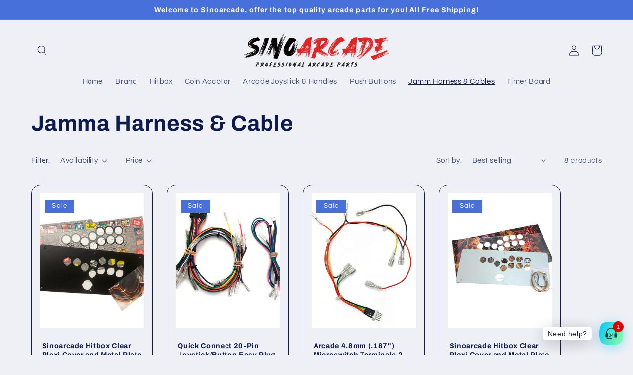

--- FILE ---
content_type: text/html; charset=utf-8
request_url: https://www.sinoarcade.com/en-ca/collections/jamma-harness-cable
body_size: 27302
content:
<!doctype html>
<html class="no-js" lang="en">
  <head>
    <meta charset="utf-8">
    <meta http-equiv="X-UA-Compatible" content="IE=edge">
    <meta name="viewport" content="width=device-width,initial-scale=1">
    <meta name="theme-color" content="">
    <link rel="canonical" href="https://www.sinoarcade.com/en-ca/collections/jamma-harness-cable">
    <link rel="preconnect" href="https://cdn.shopify.com" crossorigin><link rel="preconnect" href="https://fonts.shopifycdn.com" crossorigin><title>
      Jamma Harness &amp; Cable
 &ndash; Sinoarcade</title>

    

    

<meta property="og:site_name" content="Sinoarcade">
<meta property="og:url" content="https://www.sinoarcade.com/en-ca/collections/jamma-harness-cable">
<meta property="og:title" content="Jamma Harness &amp; Cable">
<meta property="og:type" content="website">
<meta property="og:description" content="The Top Arcade Gaming Accessories and Parts Supply"><meta name="twitter:site" content="@kingminzhu"><meta name="twitter:card" content="summary_large_image">
<meta name="twitter:title" content="Jamma Harness &amp; Cable">
<meta name="twitter:description" content="The Top Arcade Gaming Accessories and Parts Supply">


    <script src="//www.sinoarcade.com/cdn/shop/t/30/assets/constants.js?v=165488195745554878101679975325" defer="defer"></script>
    <script src="//www.sinoarcade.com/cdn/shop/t/30/assets/pubsub.js?v=2921868252632587581679975325" defer="defer"></script>
    <script src="//www.sinoarcade.com/cdn/shop/t/30/assets/global.js?v=85297797553816670871679975325" defer="defer"></script>
    <script>window.performance && window.performance.mark && window.performance.mark('shopify.content_for_header.start');</script><meta name="google-site-verification" content="EeoUpvBrBEf5MHGyxxymnzQxfdzmNBsWj9xwSN6w4Ks">
<meta id="shopify-digital-wallet" name="shopify-digital-wallet" content="/55538384981/digital_wallets/dialog">
<meta name="shopify-checkout-api-token" content="095c6b682b1a1619af724829d1d5142d">
<meta id="in-context-paypal-metadata" data-shop-id="55538384981" data-venmo-supported="false" data-environment="production" data-locale="en_US" data-paypal-v4="true" data-currency="USD">
<link rel="alternate" type="application/atom+xml" title="Feed" href="/en-ca/collections/jamma-harness-cable.atom" />
<link rel="alternate" hreflang="x-default" href="https://www.sinoarcade.com/collections/jamma-harness-cable">
<link rel="alternate" hreflang="en" href="https://www.sinoarcade.com/collections/jamma-harness-cable">
<link rel="alternate" hreflang="en-GB" href="https://www.sinoarcade.com/en-gb/collections/jamma-harness-cable">
<link rel="alternate" hreflang="en-DE" href="https://www.sinoarcade.com/en-de/collections/jamma-harness-cable">
<link rel="alternate" hreflang="en-CA" href="https://www.sinoarcade.com/en-ca/collections/jamma-harness-cable">
<link rel="alternate" hreflang="en-AU" href="https://www.sinoarcade.com/en-au/collections/jamma-harness-cable">
<link rel="alternate" hreflang="en-FR" href="https://www.sinoarcade.com/en-fr/collections/jamma-harness-cable">
<link rel="alternate" hreflang="en-IT" href="https://www.sinoarcade.com/en-it/collections/jamma-harness-cable">
<link rel="alternate" hreflang="en-JP" href="https://www.sinoarcade.com/en-jp/collections/jamma-harness-cable">
<link rel="alternate" hreflang="en-MX" href="https://www.sinoarcade.com/en-mx/collections/jamma-harness-cable">
<link rel="alternate" hreflang="en-BR" href="https://www.sinoarcade.com/en-br/collections/jamma-harness-cable">
<link rel="alternate" hreflang="en-KR" href="https://www.sinoarcade.com/en-kr/collections/jamma-harness-cable">
<link rel="alternate" type="application/json+oembed" href="https://www.sinoarcade.com/en-ca/collections/jamma-harness-cable.oembed">
<script async="async" src="/checkouts/internal/preloads.js?locale=en-CA"></script>
<script id="shopify-features" type="application/json">{"accessToken":"095c6b682b1a1619af724829d1d5142d","betas":["rich-media-storefront-analytics"],"domain":"www.sinoarcade.com","predictiveSearch":true,"shopId":55538384981,"locale":"en"}</script>
<script>var Shopify = Shopify || {};
Shopify.shop = "sinoarcade.myshopify.com";
Shopify.locale = "en";
Shopify.currency = {"active":"USD","rate":"1.0"};
Shopify.country = "CA";
Shopify.theme = {"name":"Sinoarcade01","id":123801698389,"schema_name":"Refresh","schema_version":"8.0.1","theme_store_id":1567,"role":"main"};
Shopify.theme.handle = "null";
Shopify.theme.style = {"id":null,"handle":null};
Shopify.cdnHost = "www.sinoarcade.com/cdn";
Shopify.routes = Shopify.routes || {};
Shopify.routes.root = "/en-ca/";</script>
<script type="module">!function(o){(o.Shopify=o.Shopify||{}).modules=!0}(window);</script>
<script>!function(o){function n(){var o=[];function n(){o.push(Array.prototype.slice.apply(arguments))}return n.q=o,n}var t=o.Shopify=o.Shopify||{};t.loadFeatures=n(),t.autoloadFeatures=n()}(window);</script>
<script id="shop-js-analytics" type="application/json">{"pageType":"collection"}</script>
<script defer="defer" async type="module" src="//www.sinoarcade.com/cdn/shopifycloud/shop-js/modules/v2/client.init-shop-cart-sync_BT-GjEfc.en.esm.js"></script>
<script defer="defer" async type="module" src="//www.sinoarcade.com/cdn/shopifycloud/shop-js/modules/v2/chunk.common_D58fp_Oc.esm.js"></script>
<script defer="defer" async type="module" src="//www.sinoarcade.com/cdn/shopifycloud/shop-js/modules/v2/chunk.modal_xMitdFEc.esm.js"></script>
<script type="module">
  await import("//www.sinoarcade.com/cdn/shopifycloud/shop-js/modules/v2/client.init-shop-cart-sync_BT-GjEfc.en.esm.js");
await import("//www.sinoarcade.com/cdn/shopifycloud/shop-js/modules/v2/chunk.common_D58fp_Oc.esm.js");
await import("//www.sinoarcade.com/cdn/shopifycloud/shop-js/modules/v2/chunk.modal_xMitdFEc.esm.js");

  window.Shopify.SignInWithShop?.initShopCartSync?.({"fedCMEnabled":true,"windoidEnabled":true});

</script>
<script>(function() {
  var isLoaded = false;
  function asyncLoad() {
    if (isLoaded) return;
    isLoaded = true;
    var urls = ["https:\/\/cdn.shopify.com\/s\/files\/1\/0184\/4255\/1360\/files\/socialcaller.v3.min.js?v=1645163498\u0026shop=sinoarcade.myshopify.com","https:\/\/sdks.automizely.com\/conversions\/v1\/conversions.js?app_connection_id=766a6b19aff846b9b42e4f86674adfde\u0026mapped_org_id=e1ca33f9299c9d435f67f4b0e402e5fa_v1\u0026shop=sinoarcade.myshopify.com"];
    for (var i = 0; i < urls.length; i++) {
      var s = document.createElement('script');
      s.type = 'text/javascript';
      s.async = true;
      s.src = urls[i];
      var x = document.getElementsByTagName('script')[0];
      x.parentNode.insertBefore(s, x);
    }
  };
  if(window.attachEvent) {
    window.attachEvent('onload', asyncLoad);
  } else {
    window.addEventListener('load', asyncLoad, false);
  }
})();</script>
<script id="__st">var __st={"a":55538384981,"offset":28800,"reqid":"fb31eb0a-b3f8-4fc6-a763-353929051382-1769056674","pageurl":"www.sinoarcade.com\/en-ca\/collections\/jamma-harness-cable","u":"51b054d9266b","p":"collection","rtyp":"collection","rid":275266633813};</script>
<script>window.ShopifyPaypalV4VisibilityTracking = true;</script>
<script id="captcha-bootstrap">!function(){'use strict';const t='contact',e='account',n='new_comment',o=[[t,t],['blogs',n],['comments',n],[t,'customer']],c=[[e,'customer_login'],[e,'guest_login'],[e,'recover_customer_password'],[e,'create_customer']],r=t=>t.map((([t,e])=>`form[action*='/${t}']:not([data-nocaptcha='true']) input[name='form_type'][value='${e}']`)).join(','),a=t=>()=>t?[...document.querySelectorAll(t)].map((t=>t.form)):[];function s(){const t=[...o],e=r(t);return a(e)}const i='password',u='form_key',d=['recaptcha-v3-token','g-recaptcha-response','h-captcha-response',i],f=()=>{try{return window.sessionStorage}catch{return}},m='__shopify_v',_=t=>t.elements[u];function p(t,e,n=!1){try{const o=window.sessionStorage,c=JSON.parse(o.getItem(e)),{data:r}=function(t){const{data:e,action:n}=t;return t[m]||n?{data:e,action:n}:{data:t,action:n}}(c);for(const[e,n]of Object.entries(r))t.elements[e]&&(t.elements[e].value=n);n&&o.removeItem(e)}catch(o){console.error('form repopulation failed',{error:o})}}const l='form_type',E='cptcha';function T(t){t.dataset[E]=!0}const w=window,h=w.document,L='Shopify',v='ce_forms',y='captcha';let A=!1;((t,e)=>{const n=(g='f06e6c50-85a8-45c8-87d0-21a2b65856fe',I='https://cdn.shopify.com/shopifycloud/storefront-forms-hcaptcha/ce_storefront_forms_captcha_hcaptcha.v1.5.2.iife.js',D={infoText:'Protected by hCaptcha',privacyText:'Privacy',termsText:'Terms'},(t,e,n)=>{const o=w[L][v],c=o.bindForm;if(c)return c(t,g,e,D).then(n);var r;o.q.push([[t,g,e,D],n]),r=I,A||(h.body.append(Object.assign(h.createElement('script'),{id:'captcha-provider',async:!0,src:r})),A=!0)});var g,I,D;w[L]=w[L]||{},w[L][v]=w[L][v]||{},w[L][v].q=[],w[L][y]=w[L][y]||{},w[L][y].protect=function(t,e){n(t,void 0,e),T(t)},Object.freeze(w[L][y]),function(t,e,n,w,h,L){const[v,y,A,g]=function(t,e,n){const i=e?o:[],u=t?c:[],d=[...i,...u],f=r(d),m=r(i),_=r(d.filter((([t,e])=>n.includes(e))));return[a(f),a(m),a(_),s()]}(w,h,L),I=t=>{const e=t.target;return e instanceof HTMLFormElement?e:e&&e.form},D=t=>v().includes(t);t.addEventListener('submit',(t=>{const e=I(t);if(!e)return;const n=D(e)&&!e.dataset.hcaptchaBound&&!e.dataset.recaptchaBound,o=_(e),c=g().includes(e)&&(!o||!o.value);(n||c)&&t.preventDefault(),c&&!n&&(function(t){try{if(!f())return;!function(t){const e=f();if(!e)return;const n=_(t);if(!n)return;const o=n.value;o&&e.removeItem(o)}(t);const e=Array.from(Array(32),(()=>Math.random().toString(36)[2])).join('');!function(t,e){_(t)||t.append(Object.assign(document.createElement('input'),{type:'hidden',name:u})),t.elements[u].value=e}(t,e),function(t,e){const n=f();if(!n)return;const o=[...t.querySelectorAll(`input[type='${i}']`)].map((({name:t})=>t)),c=[...d,...o],r={};for(const[a,s]of new FormData(t).entries())c.includes(a)||(r[a]=s);n.setItem(e,JSON.stringify({[m]:1,action:t.action,data:r}))}(t,e)}catch(e){console.error('failed to persist form',e)}}(e),e.submit())}));const S=(t,e)=>{t&&!t.dataset[E]&&(n(t,e.some((e=>e===t))),T(t))};for(const o of['focusin','change'])t.addEventListener(o,(t=>{const e=I(t);D(e)&&S(e,y())}));const B=e.get('form_key'),M=e.get(l),P=B&&M;t.addEventListener('DOMContentLoaded',(()=>{const t=y();if(P)for(const e of t)e.elements[l].value===M&&p(e,B);[...new Set([...A(),...v().filter((t=>'true'===t.dataset.shopifyCaptcha))])].forEach((e=>S(e,t)))}))}(h,new URLSearchParams(w.location.search),n,t,e,['guest_login'])})(!0,!0)}();</script>
<script integrity="sha256-4kQ18oKyAcykRKYeNunJcIwy7WH5gtpwJnB7kiuLZ1E=" data-source-attribution="shopify.loadfeatures" defer="defer" src="//www.sinoarcade.com/cdn/shopifycloud/storefront/assets/storefront/load_feature-a0a9edcb.js" crossorigin="anonymous"></script>
<script data-source-attribution="shopify.dynamic_checkout.dynamic.init">var Shopify=Shopify||{};Shopify.PaymentButton=Shopify.PaymentButton||{isStorefrontPortableWallets:!0,init:function(){window.Shopify.PaymentButton.init=function(){};var t=document.createElement("script");t.src="https://www.sinoarcade.com/cdn/shopifycloud/portable-wallets/latest/portable-wallets.en.js",t.type="module",document.head.appendChild(t)}};
</script>
<script data-source-attribution="shopify.dynamic_checkout.buyer_consent">
  function portableWalletsHideBuyerConsent(e){var t=document.getElementById("shopify-buyer-consent"),n=document.getElementById("shopify-subscription-policy-button");t&&n&&(t.classList.add("hidden"),t.setAttribute("aria-hidden","true"),n.removeEventListener("click",e))}function portableWalletsShowBuyerConsent(e){var t=document.getElementById("shopify-buyer-consent"),n=document.getElementById("shopify-subscription-policy-button");t&&n&&(t.classList.remove("hidden"),t.removeAttribute("aria-hidden"),n.addEventListener("click",e))}window.Shopify?.PaymentButton&&(window.Shopify.PaymentButton.hideBuyerConsent=portableWalletsHideBuyerConsent,window.Shopify.PaymentButton.showBuyerConsent=portableWalletsShowBuyerConsent);
</script>
<script data-source-attribution="shopify.dynamic_checkout.cart.bootstrap">document.addEventListener("DOMContentLoaded",(function(){function t(){return document.querySelector("shopify-accelerated-checkout-cart, shopify-accelerated-checkout")}if(t())Shopify.PaymentButton.init();else{new MutationObserver((function(e,n){t()&&(Shopify.PaymentButton.init(),n.disconnect())})).observe(document.body,{childList:!0,subtree:!0})}}));
</script>
<script id='scb4127' type='text/javascript' async='' src='https://www.sinoarcade.com/cdn/shopifycloud/privacy-banner/storefront-banner.js'></script><link id="shopify-accelerated-checkout-styles" rel="stylesheet" media="screen" href="https://www.sinoarcade.com/cdn/shopifycloud/portable-wallets/latest/accelerated-checkout-backwards-compat.css" crossorigin="anonymous">
<style id="shopify-accelerated-checkout-cart">
        #shopify-buyer-consent {
  margin-top: 1em;
  display: inline-block;
  width: 100%;
}

#shopify-buyer-consent.hidden {
  display: none;
}

#shopify-subscription-policy-button {
  background: none;
  border: none;
  padding: 0;
  text-decoration: underline;
  font-size: inherit;
  cursor: pointer;
}

#shopify-subscription-policy-button::before {
  box-shadow: none;
}

      </style>
<script id="sections-script" data-sections="header,footer" defer="defer" src="//www.sinoarcade.com/cdn/shop/t/30/compiled_assets/scripts.js?v=263"></script>
<script>window.performance && window.performance.mark && window.performance.mark('shopify.content_for_header.end');</script>


    <style data-shopify>
      @font-face {
  font-family: Questrial;
  font-weight: 400;
  font-style: normal;
  font-display: swap;
  src: url("//www.sinoarcade.com/cdn/fonts/questrial/questrial_n4.66abac5d8209a647b4bf8089b0451928ef144c07.woff2") format("woff2"),
       url("//www.sinoarcade.com/cdn/fonts/questrial/questrial_n4.e86c53e77682db9bf4b0ee2dd71f214dc16adda4.woff") format("woff");
}

      
      
      
      @font-face {
  font-family: Archivo;
  font-weight: 700;
  font-style: normal;
  font-display: swap;
  src: url("//www.sinoarcade.com/cdn/fonts/archivo/archivo_n7.651b020b3543640c100112be6f1c1b8e816c7f13.woff2") format("woff2"),
       url("//www.sinoarcade.com/cdn/fonts/archivo/archivo_n7.7e9106d320e6594976a7dcb57957f3e712e83c96.woff") format("woff");
}


      :root {
        --font-body-family: Questrial, sans-serif;
        --font-body-style: normal;
        --font-body-weight: 400;
        --font-body-weight-bold: 700;

        --font-heading-family: Archivo, sans-serif;
        --font-heading-style: normal;
        --font-heading-weight: 700;

        --font-body-scale: 1.05;
        --font-heading-scale: 1.0476190476190477;

        --color-base-text: 14, 27, 77;
        --color-shadow: 14, 27, 77;
        --color-base-background-1: 239, 240, 245;
        --color-base-background-2: 255, 255, 255;
        --color-base-solid-button-labels: 255, 255, 255;
        --color-base-outline-button-labels: 14, 27, 77;
        --color-base-accent-1: 71, 112, 219;
        --color-base-accent-2: 14, 27, 77;
        --payment-terms-background-color: #eff0f5;

        --gradient-base-background-1: #eff0f5;
        --gradient-base-background-2: #FFFFFF;
        --gradient-base-accent-1: #4770db;
        --gradient-base-accent-2: #0e1b4d;

        --media-padding: px;
        --media-border-opacity: 0.1;
        --media-border-width: 0px;
        --media-radius: 20px;
        --media-shadow-opacity: 0.0;
        --media-shadow-horizontal-offset: 0px;
        --media-shadow-vertical-offset: 4px;
        --media-shadow-blur-radius: 5px;
        --media-shadow-visible: 0;

        --page-width: 120rem;
        --page-width-margin: 0rem;

        --product-card-image-padding: 1.6rem;
        --product-card-corner-radius: 1.8rem;
        --product-card-text-alignment: left;
        --product-card-border-width: 0.1rem;
        --product-card-border-opacity: 1.0;
        --product-card-shadow-opacity: 0.0;
        --product-card-shadow-visible: 0;
        --product-card-shadow-horizontal-offset: 0.0rem;
        --product-card-shadow-vertical-offset: 0.4rem;
        --product-card-shadow-blur-radius: 0.5rem;

        --collection-card-image-padding: 1.6rem;
        --collection-card-corner-radius: 1.8rem;
        --collection-card-text-alignment: left;
        --collection-card-border-width: 0.1rem;
        --collection-card-border-opacity: 1.0;
        --collection-card-shadow-opacity: 0.0;
        --collection-card-shadow-visible: 0;
        --collection-card-shadow-horizontal-offset: 0.0rem;
        --collection-card-shadow-vertical-offset: 0.4rem;
        --collection-card-shadow-blur-radius: 0.5rem;

        --blog-card-image-padding: 1.6rem;
        --blog-card-corner-radius: 1.8rem;
        --blog-card-text-alignment: left;
        --blog-card-border-width: 0.1rem;
        --blog-card-border-opacity: 1.0;
        --blog-card-shadow-opacity: 0.0;
        --blog-card-shadow-visible: 0;
        --blog-card-shadow-horizontal-offset: 0.0rem;
        --blog-card-shadow-vertical-offset: 0.4rem;
        --blog-card-shadow-blur-radius: 0.5rem;

        --badge-corner-radius: 0.0rem;

        --popup-border-width: 1px;
        --popup-border-opacity: 0.1;
        --popup-corner-radius: 18px;
        --popup-shadow-opacity: 0.0;
        --popup-shadow-horizontal-offset: 0px;
        --popup-shadow-vertical-offset: 4px;
        --popup-shadow-blur-radius: 5px;

        --drawer-border-width: 0px;
        --drawer-border-opacity: 0.1;
        --drawer-shadow-opacity: 0.0;
        --drawer-shadow-horizontal-offset: 0px;
        --drawer-shadow-vertical-offset: 4px;
        --drawer-shadow-blur-radius: 5px;

        --spacing-sections-desktop: 0px;
        --spacing-sections-mobile: 0px;

        --grid-desktop-vertical-spacing: 28px;
        --grid-desktop-horizontal-spacing: 28px;
        --grid-mobile-vertical-spacing: 14px;
        --grid-mobile-horizontal-spacing: 14px;

        --text-boxes-border-opacity: 0.1;
        --text-boxes-border-width: 0px;
        --text-boxes-radius: 20px;
        --text-boxes-shadow-opacity: 0.0;
        --text-boxes-shadow-visible: 0;
        --text-boxes-shadow-horizontal-offset: 0px;
        --text-boxes-shadow-vertical-offset: 4px;
        --text-boxes-shadow-blur-radius: 5px;

        --buttons-radius: 40px;
        --buttons-radius-outset: 41px;
        --buttons-border-width: 1px;
        --buttons-border-opacity: 1.0;
        --buttons-shadow-opacity: 0.0;
        --buttons-shadow-visible: 0;
        --buttons-shadow-horizontal-offset: 0px;
        --buttons-shadow-vertical-offset: 4px;
        --buttons-shadow-blur-radius: 5px;
        --buttons-border-offset: 0.3px;

        --inputs-radius: 26px;
        --inputs-border-width: 1px;
        --inputs-border-opacity: 0.55;
        --inputs-shadow-opacity: 0.0;
        --inputs-shadow-horizontal-offset: 0px;
        --inputs-margin-offset: 0px;
        --inputs-shadow-vertical-offset: 4px;
        --inputs-shadow-blur-radius: 5px;
        --inputs-radius-outset: 27px;

        --variant-pills-radius: 40px;
        --variant-pills-border-width: 1px;
        --variant-pills-border-opacity: 0.55;
        --variant-pills-shadow-opacity: 0.0;
        --variant-pills-shadow-horizontal-offset: 0px;
        --variant-pills-shadow-vertical-offset: 4px;
        --variant-pills-shadow-blur-radius: 5px;
      }

      *,
      *::before,
      *::after {
        box-sizing: inherit;
      }

      html {
        box-sizing: border-box;
        font-size: calc(var(--font-body-scale) * 62.5%);
        height: 100%;
      }

      body {
        display: grid;
        grid-template-rows: auto auto 1fr auto;
        grid-template-columns: 100%;
        min-height: 100%;
        margin: 0;
        font-size: 1.5rem;
        letter-spacing: 0.06rem;
        line-height: calc(1 + 0.8 / var(--font-body-scale));
        font-family: var(--font-body-family);
        font-style: var(--font-body-style);
        font-weight: var(--font-body-weight);
      }

      @media screen and (min-width: 750px) {
        body {
          font-size: 1.6rem;
        }
      }
    </style>

    <link href="//www.sinoarcade.com/cdn/shop/t/30/assets/base.css?v=831047894957930821679975323" rel="stylesheet" type="text/css" media="all" />
<link rel="preload" as="font" href="//www.sinoarcade.com/cdn/fonts/questrial/questrial_n4.66abac5d8209a647b4bf8089b0451928ef144c07.woff2" type="font/woff2" crossorigin><link rel="preload" as="font" href="//www.sinoarcade.com/cdn/fonts/archivo/archivo_n7.651b020b3543640c100112be6f1c1b8e816c7f13.woff2" type="font/woff2" crossorigin><link rel="stylesheet" href="//www.sinoarcade.com/cdn/shop/t/30/assets/component-predictive-search.css?v=85913294783299393391679975324" media="print" onload="this.media='all'"><script>document.documentElement.className = document.documentElement.className.replace('no-js', 'js');
    if (Shopify.designMode) {
      document.documentElement.classList.add('shopify-design-mode');
    }
    </script>
  <link href="https://monorail-edge.shopifysvc.com" rel="dns-prefetch">
<script>(function(){if ("sendBeacon" in navigator && "performance" in window) {try {var session_token_from_headers = performance.getEntriesByType('navigation')[0].serverTiming.find(x => x.name == '_s').description;} catch {var session_token_from_headers = undefined;}var session_cookie_matches = document.cookie.match(/_shopify_s=([^;]*)/);var session_token_from_cookie = session_cookie_matches && session_cookie_matches.length === 2 ? session_cookie_matches[1] : "";var session_token = session_token_from_headers || session_token_from_cookie || "";function handle_abandonment_event(e) {var entries = performance.getEntries().filter(function(entry) {return /monorail-edge.shopifysvc.com/.test(entry.name);});if (!window.abandonment_tracked && entries.length === 0) {window.abandonment_tracked = true;var currentMs = Date.now();var navigation_start = performance.timing.navigationStart;var payload = {shop_id: 55538384981,url: window.location.href,navigation_start,duration: currentMs - navigation_start,session_token,page_type: "collection"};window.navigator.sendBeacon("https://monorail-edge.shopifysvc.com/v1/produce", JSON.stringify({schema_id: "online_store_buyer_site_abandonment/1.1",payload: payload,metadata: {event_created_at_ms: currentMs,event_sent_at_ms: currentMs}}));}}window.addEventListener('pagehide', handle_abandonment_event);}}());</script>
<script id="web-pixels-manager-setup">(function e(e,d,r,n,o){if(void 0===o&&(o={}),!Boolean(null===(a=null===(i=window.Shopify)||void 0===i?void 0:i.analytics)||void 0===a?void 0:a.replayQueue)){var i,a;window.Shopify=window.Shopify||{};var t=window.Shopify;t.analytics=t.analytics||{};var s=t.analytics;s.replayQueue=[],s.publish=function(e,d,r){return s.replayQueue.push([e,d,r]),!0};try{self.performance.mark("wpm:start")}catch(e){}var l=function(){var e={modern:/Edge?\/(1{2}[4-9]|1[2-9]\d|[2-9]\d{2}|\d{4,})\.\d+(\.\d+|)|Firefox\/(1{2}[4-9]|1[2-9]\d|[2-9]\d{2}|\d{4,})\.\d+(\.\d+|)|Chrom(ium|e)\/(9{2}|\d{3,})\.\d+(\.\d+|)|(Maci|X1{2}).+ Version\/(15\.\d+|(1[6-9]|[2-9]\d|\d{3,})\.\d+)([,.]\d+|)( \(\w+\)|)( Mobile\/\w+|) Safari\/|Chrome.+OPR\/(9{2}|\d{3,})\.\d+\.\d+|(CPU[ +]OS|iPhone[ +]OS|CPU[ +]iPhone|CPU IPhone OS|CPU iPad OS)[ +]+(15[._]\d+|(1[6-9]|[2-9]\d|\d{3,})[._]\d+)([._]\d+|)|Android:?[ /-](13[3-9]|1[4-9]\d|[2-9]\d{2}|\d{4,})(\.\d+|)(\.\d+|)|Android.+Firefox\/(13[5-9]|1[4-9]\d|[2-9]\d{2}|\d{4,})\.\d+(\.\d+|)|Android.+Chrom(ium|e)\/(13[3-9]|1[4-9]\d|[2-9]\d{2}|\d{4,})\.\d+(\.\d+|)|SamsungBrowser\/([2-9]\d|\d{3,})\.\d+/,legacy:/Edge?\/(1[6-9]|[2-9]\d|\d{3,})\.\d+(\.\d+|)|Firefox\/(5[4-9]|[6-9]\d|\d{3,})\.\d+(\.\d+|)|Chrom(ium|e)\/(5[1-9]|[6-9]\d|\d{3,})\.\d+(\.\d+|)([\d.]+$|.*Safari\/(?![\d.]+ Edge\/[\d.]+$))|(Maci|X1{2}).+ Version\/(10\.\d+|(1[1-9]|[2-9]\d|\d{3,})\.\d+)([,.]\d+|)( \(\w+\)|)( Mobile\/\w+|) Safari\/|Chrome.+OPR\/(3[89]|[4-9]\d|\d{3,})\.\d+\.\d+|(CPU[ +]OS|iPhone[ +]OS|CPU[ +]iPhone|CPU IPhone OS|CPU iPad OS)[ +]+(10[._]\d+|(1[1-9]|[2-9]\d|\d{3,})[._]\d+)([._]\d+|)|Android:?[ /-](13[3-9]|1[4-9]\d|[2-9]\d{2}|\d{4,})(\.\d+|)(\.\d+|)|Mobile Safari.+OPR\/([89]\d|\d{3,})\.\d+\.\d+|Android.+Firefox\/(13[5-9]|1[4-9]\d|[2-9]\d{2}|\d{4,})\.\d+(\.\d+|)|Android.+Chrom(ium|e)\/(13[3-9]|1[4-9]\d|[2-9]\d{2}|\d{4,})\.\d+(\.\d+|)|Android.+(UC? ?Browser|UCWEB|U3)[ /]?(15\.([5-9]|\d{2,})|(1[6-9]|[2-9]\d|\d{3,})\.\d+)\.\d+|SamsungBrowser\/(5\.\d+|([6-9]|\d{2,})\.\d+)|Android.+MQ{2}Browser\/(14(\.(9|\d{2,})|)|(1[5-9]|[2-9]\d|\d{3,})(\.\d+|))(\.\d+|)|K[Aa][Ii]OS\/(3\.\d+|([4-9]|\d{2,})\.\d+)(\.\d+|)/},d=e.modern,r=e.legacy,n=navigator.userAgent;return n.match(d)?"modern":n.match(r)?"legacy":"unknown"}(),u="modern"===l?"modern":"legacy",c=(null!=n?n:{modern:"",legacy:""})[u],f=function(e){return[e.baseUrl,"/wpm","/b",e.hashVersion,"modern"===e.buildTarget?"m":"l",".js"].join("")}({baseUrl:d,hashVersion:r,buildTarget:u}),m=function(e){var d=e.version,r=e.bundleTarget,n=e.surface,o=e.pageUrl,i=e.monorailEndpoint;return{emit:function(e){var a=e.status,t=e.errorMsg,s=(new Date).getTime(),l=JSON.stringify({metadata:{event_sent_at_ms:s},events:[{schema_id:"web_pixels_manager_load/3.1",payload:{version:d,bundle_target:r,page_url:o,status:a,surface:n,error_msg:t},metadata:{event_created_at_ms:s}}]});if(!i)return console&&console.warn&&console.warn("[Web Pixels Manager] No Monorail endpoint provided, skipping logging."),!1;try{return self.navigator.sendBeacon.bind(self.navigator)(i,l)}catch(e){}var u=new XMLHttpRequest;try{return u.open("POST",i,!0),u.setRequestHeader("Content-Type","text/plain"),u.send(l),!0}catch(e){return console&&console.warn&&console.warn("[Web Pixels Manager] Got an unhandled error while logging to Monorail."),!1}}}}({version:r,bundleTarget:l,surface:e.surface,pageUrl:self.location.href,monorailEndpoint:e.monorailEndpoint});try{o.browserTarget=l,function(e){var d=e.src,r=e.async,n=void 0===r||r,o=e.onload,i=e.onerror,a=e.sri,t=e.scriptDataAttributes,s=void 0===t?{}:t,l=document.createElement("script"),u=document.querySelector("head"),c=document.querySelector("body");if(l.async=n,l.src=d,a&&(l.integrity=a,l.crossOrigin="anonymous"),s)for(var f in s)if(Object.prototype.hasOwnProperty.call(s,f))try{l.dataset[f]=s[f]}catch(e){}if(o&&l.addEventListener("load",o),i&&l.addEventListener("error",i),u)u.appendChild(l);else{if(!c)throw new Error("Did not find a head or body element to append the script");c.appendChild(l)}}({src:f,async:!0,onload:function(){if(!function(){var e,d;return Boolean(null===(d=null===(e=window.Shopify)||void 0===e?void 0:e.analytics)||void 0===d?void 0:d.initialized)}()){var d=window.webPixelsManager.init(e)||void 0;if(d){var r=window.Shopify.analytics;r.replayQueue.forEach((function(e){var r=e[0],n=e[1],o=e[2];d.publishCustomEvent(r,n,o)})),r.replayQueue=[],r.publish=d.publishCustomEvent,r.visitor=d.visitor,r.initialized=!0}}},onerror:function(){return m.emit({status:"failed",errorMsg:"".concat(f," has failed to load")})},sri:function(e){var d=/^sha384-[A-Za-z0-9+/=]+$/;return"string"==typeof e&&d.test(e)}(c)?c:"",scriptDataAttributes:o}),m.emit({status:"loading"})}catch(e){m.emit({status:"failed",errorMsg:(null==e?void 0:e.message)||"Unknown error"})}}})({shopId: 55538384981,storefrontBaseUrl: "https://www.sinoarcade.com",extensionsBaseUrl: "https://extensions.shopifycdn.com/cdn/shopifycloud/web-pixels-manager",monorailEndpoint: "https://monorail-edge.shopifysvc.com/unstable/produce_batch",surface: "storefront-renderer",enabledBetaFlags: ["2dca8a86"],webPixelsConfigList: [{"id":"395575381","configuration":"{\"hashed_organization_id\":\"e1ca33f9299c9d435f67f4b0e402e5fa_v1\",\"app_key\":\"sinoarcade\",\"allow_collect_personal_data\":\"true\"}","eventPayloadVersion":"v1","runtimeContext":"STRICT","scriptVersion":"6f6660f15c595d517f203f6e1abcb171","type":"APP","apiClientId":2814809,"privacyPurposes":["ANALYTICS","MARKETING","SALE_OF_DATA"],"dataSharingAdjustments":{"protectedCustomerApprovalScopes":["read_customer_address","read_customer_email","read_customer_name","read_customer_personal_data","read_customer_phone"]}},{"id":"218660949","configuration":"{\"config\":\"{\\\"pixel_id\\\":\\\"GT-TWRLNWB\\\",\\\"target_country\\\":\\\"US\\\",\\\"gtag_events\\\":[{\\\"type\\\":\\\"purchase\\\",\\\"action_label\\\":\\\"MC-ZHKD971PXH\\\"},{\\\"type\\\":\\\"page_view\\\",\\\"action_label\\\":\\\"MC-ZHKD971PXH\\\"},{\\\"type\\\":\\\"view_item\\\",\\\"action_label\\\":\\\"MC-ZHKD971PXH\\\"}],\\\"enable_monitoring_mode\\\":false}\"}","eventPayloadVersion":"v1","runtimeContext":"OPEN","scriptVersion":"b2a88bafab3e21179ed38636efcd8a93","type":"APP","apiClientId":1780363,"privacyPurposes":[],"dataSharingAdjustments":{"protectedCustomerApprovalScopes":["read_customer_address","read_customer_email","read_customer_name","read_customer_personal_data","read_customer_phone"]}},{"id":"shopify-app-pixel","configuration":"{}","eventPayloadVersion":"v1","runtimeContext":"STRICT","scriptVersion":"0450","apiClientId":"shopify-pixel","type":"APP","privacyPurposes":["ANALYTICS","MARKETING"]},{"id":"shopify-custom-pixel","eventPayloadVersion":"v1","runtimeContext":"LAX","scriptVersion":"0450","apiClientId":"shopify-pixel","type":"CUSTOM","privacyPurposes":["ANALYTICS","MARKETING"]}],isMerchantRequest: false,initData: {"shop":{"name":"Sinoarcade","paymentSettings":{"currencyCode":"USD"},"myshopifyDomain":"sinoarcade.myshopify.com","countryCode":"CN","storefrontUrl":"https:\/\/www.sinoarcade.com\/en-ca"},"customer":null,"cart":null,"checkout":null,"productVariants":[],"purchasingCompany":null},},"https://www.sinoarcade.com/cdn","fcfee988w5aeb613cpc8e4bc33m6693e112",{"modern":"","legacy":""},{"shopId":"55538384981","storefrontBaseUrl":"https:\/\/www.sinoarcade.com","extensionBaseUrl":"https:\/\/extensions.shopifycdn.com\/cdn\/shopifycloud\/web-pixels-manager","surface":"storefront-renderer","enabledBetaFlags":"[\"2dca8a86\"]","isMerchantRequest":"false","hashVersion":"fcfee988w5aeb613cpc8e4bc33m6693e112","publish":"custom","events":"[[\"page_viewed\",{}],[\"collection_viewed\",{\"collection\":{\"id\":\"275266633813\",\"title\":\"Jamma Harness \u0026 Cable\",\"productVariants\":[{\"price\":{\"amount\":42.99,\"currencyCode\":\"USD\"},\"product\":{\"title\":\"Sinoarcade Hitbox Clear Plexi Cover and Metal Plate Conversion Kit with Cable For QANBA Obsidian Pearl Fight Stick DIY to Hitbox\",\"vendor\":\"Sinoarcade\",\"id\":\"6924419498069\",\"untranslatedTitle\":\"Sinoarcade Hitbox Clear Plexi Cover and Metal Plate Conversion Kit with Cable For QANBA Obsidian Pearl Fight Stick DIY to Hitbox\",\"url\":\"\/en-ca\/products\/qanba-hitbox-clear-plexi-cover-and-metal-plate-conversion-kit\",\"type\":\"\"},\"id\":\"40610220539989\",\"image\":{\"src\":\"\/\/www.sinoarcade.com\/cdn\/shop\/files\/QANBAObsidianHitboxClearPlexiandMetalPlateConversionKit02.jpg?v=1683272900\"},\"sku\":\"\",\"title\":\"Kit 01\",\"untranslatedTitle\":\"Kit 01\"},{\"price\":{\"amount\":13.99,\"currencyCode\":\"USD\"},\"product\":{\"title\":\"Quick Connect 20-Pin Joystick\/Button Easy Plug Harness 4-Pin Touchpad Button Harness for Brook Universal Fighting Board Cables\",\"vendor\":\"Sinoarcade\",\"id\":\"6924397019221\",\"untranslatedTitle\":\"Quick Connect 20-Pin Joystick\/Button Easy Plug Harness 4-Pin Touchpad Button Harness for Brook Universal Fighting Board Cables\",\"url\":\"\/en-ca\/products\/brookuniversalfightingboardcables20pin-harness\",\"type\":\"\"},\"id\":\"40610135933013\",\"image\":{\"src\":\"\/\/www.sinoarcade.com\/cdn\/shop\/products\/BrookFightingBoardCableHarness002.jpg?v=1683254753\"},\"sku\":\"\",\"title\":\"for fightstick\",\"untranslatedTitle\":\"for fightstick\"},{\"price\":{\"amount\":4.59,\"currencyCode\":\"USD\"},\"product\":{\"title\":\"Arcade 4.8mm (.187\\\") Microswitch Terminals 2 Pin 8-Pin to 5-pin Conversion Harness Wires for Jamma MAME Bartop Cabinet Machines\",\"vendor\":\"Sinoarcade\",\"id\":\"6985132245077\",\"untranslatedTitle\":\"Arcade 4.8mm (.187\\\") Microswitch Terminals 2 Pin 8-Pin to 5-pin Conversion Harness Wires for Jamma MAME Bartop Cabinet Machines\",\"url\":\"\/en-ca\/products\/arcade-4-8mm-187-microswitch-terminals-2-pin-8-pin-to-5-pin-conversion-harness-wires-for-jamma-mame-bartop-cabinet-machines\",\"type\":\"\"},\"id\":\"40743393034325\",\"image\":{\"src\":\"\/\/www.sinoarcade.com\/cdn\/shop\/files\/8-Pinto5-pinConversionHarness01.jpg?v=1703075758\"},\"sku\":\"\",\"title\":\"Default Title\",\"untranslatedTitle\":\"Default Title\"},{\"price\":{\"amount\":42.99,\"currencyCode\":\"USD\"},\"product\":{\"title\":\"Sinoarcade Hitbox Clear Plexi Cover and Metal Plate Conversion Kit with Cable For QANBA Obsidian 2 Q7 Fight Stick DIY to Hitbox\",\"vendor\":\"Sinoarcade\",\"id\":\"6956858933333\",\"untranslatedTitle\":\"Sinoarcade Hitbox Clear Plexi Cover and Metal Plate Conversion Kit with Cable For QANBA Obsidian 2 Q7 Fight Stick DIY to Hitbox\",\"url\":\"\/en-ca\/products\/qanbaobsidian2-hitbox-clear-plexi-cover-and-metal-plate-conversion-kit\",\"type\":\"\"},\"id\":\"40673493516373\",\"image\":{\"src\":\"\/\/www.sinoarcade.com\/cdn\/shop\/files\/QANBAObsidian2HitboxClearPlexiMetalPlateConversionKit01.jpg?v=1693023239\"},\"sku\":\"\",\"title\":\"QANBA Obsidian2 Hitbox Clear Plexi \u0026 Metal Plate Conversion Kit\",\"untranslatedTitle\":\"QANBA Obsidian2 Hitbox Clear Plexi \u0026 Metal Plate Conversion Kit\"},{\"price\":{\"amount\":18.99,\"currencyCode\":\"USD\"},\"product\":{\"title\":\"Replacement Blue Braided USB Cable PS\/4for MadCatz TE2 \/ TE2+ Arcade Sticks 6ft long with Durable Aviator Connector\",\"vendor\":\"Sinoarcade\",\"id\":\"6985130115157\",\"untranslatedTitle\":\"Replacement Blue Braided USB Cable PS\/4for MadCatz TE2 \/ TE2+ Arcade Sticks 6ft long with Durable Aviator Connector\",\"url\":\"\/en-ca\/products\/replacement-usb-cable-ps-4for-madcatz-te2\",\"type\":\"\"},\"id\":\"40743381172309\",\"image\":{\"src\":\"\/\/www.sinoarcade.com\/cdn\/shop\/files\/MadCatzBraidedUSBCable01.jpg?v=1703074801\"},\"sku\":\"\",\"title\":\"Default Title\",\"untranslatedTitle\":\"Default Title\"},{\"price\":{\"amount\":4.99,\"currencyCode\":\"USD\"},\"product\":{\"title\":\"100pcs 2.8mm 4.8mm 6.3mm Crimp Terminals with Silicone Case Female Quick Connector for Arcade Stick Hitbix Mixbox Cable Wires\",\"vendor\":\"Sinoarcade\",\"id\":\"6985141026901\",\"untranslatedTitle\":\"100pcs 2.8mm 4.8mm 6.3mm Crimp Terminals with Silicone Case Female Quick Connector for Arcade Stick Hitbix Mixbox Cable Wires\",\"url\":\"\/en-ca\/products\/100pcs-2-8mm-4-8mm-6-3mm-crimp-terminals-with-silicone-case-female-quick-connector-for-arcade-stick-hitbix-mixbox-cable-wires\",\"type\":\"\"},\"id\":\"40743402504277\",\"image\":{\"src\":\"\/\/www.sinoarcade.com\/cdn\/shop\/files\/2.8mm.jpg?v=1703076507\"},\"sku\":\"\",\"title\":\"2.8mm Terminals 100pcs\",\"untranslatedTitle\":\"2.8mm Terminals 100pcs\"},{\"price\":{\"amount\":5.49,\"currencyCode\":\"USD\"},\"product\":{\"title\":\"Brook Hitbox Cable 5-pin Hitbox Button Harness Connect Buttons to a JLF Lever Harness for All-Button Style Directional Control\",\"vendor\":\"Sinoarcade\",\"id\":\"6985131098197\",\"untranslatedTitle\":\"Brook Hitbox Cable 5-pin Hitbox Button Harness Connect Buttons to a JLF Lever Harness for All-Button Style Directional Control\",\"url\":\"\/en-ca\/products\/brook-hitbox-cable-5-pin-hitbox-button-harness-connect-buttons-to-a-jlf-lever-harness-for-all-button-style-directional-control\",\"type\":\"\"},\"id\":\"40743387463765\",\"image\":{\"src\":\"\/\/www.sinoarcade.com\/cdn\/shop\/files\/5-PintoAll-ButtonConversionHarness01.jpg?v=1703075269\"},\"sku\":\"\",\"title\":\"Default Title\",\"untranslatedTitle\":\"Default Title\"},{\"price\":{\"amount\":165.0,\"currencyCode\":\"USD\"},\"product\":{\"title\":\"10PCS ITL NV9 MDB cable\",\"vendor\":\"Sinoarcade\",\"id\":\"7022375698517\",\"untranslatedTitle\":\"10PCS ITL NV9 MDB cable\",\"url\":\"\/en-ca\/products\/10pcs-itl-nv9-mdb-cable\",\"type\":\"\"},\"id\":\"40859666710613\",\"image\":{\"src\":\"\/\/www.sinoarcade.com\/cdn\/shop\/files\/MDB_cable.png?v=1719101161\"},\"sku\":\"\",\"title\":\"Default Title\",\"untranslatedTitle\":\"Default Title\"}]}}]]"});</script><script>
  window.ShopifyAnalytics = window.ShopifyAnalytics || {};
  window.ShopifyAnalytics.meta = window.ShopifyAnalytics.meta || {};
  window.ShopifyAnalytics.meta.currency = 'USD';
  var meta = {"products":[{"id":6924419498069,"gid":"gid:\/\/shopify\/Product\/6924419498069","vendor":"Sinoarcade","type":"","handle":"qanba-hitbox-clear-plexi-cover-and-metal-plate-conversion-kit","variants":[{"id":40610220539989,"price":4299,"name":"Sinoarcade Hitbox Clear Plexi Cover and Metal Plate Conversion Kit with Cable For QANBA Obsidian Pearl Fight Stick DIY to Hitbox - Kit 01","public_title":"Kit 01","sku":""},{"id":40610220572757,"price":4299,"name":"Sinoarcade Hitbox Clear Plexi Cover and Metal Plate Conversion Kit with Cable For QANBA Obsidian Pearl Fight Stick DIY to Hitbox - Kit 02","public_title":"Kit 02","sku":""}],"remote":false},{"id":6924397019221,"gid":"gid:\/\/shopify\/Product\/6924397019221","vendor":"Sinoarcade","type":"","handle":"brookuniversalfightingboardcables20pin-harness","variants":[{"id":40610135933013,"price":1399,"name":"Quick Connect 20-Pin Joystick\/Button Easy Plug Harness 4-Pin Touchpad Button Harness for Brook Universal Fighting Board Cables - for fightstick","public_title":"for fightstick","sku":""},{"id":40610135965781,"price":1399,"name":"Quick Connect 20-Pin Joystick\/Button Easy Plug Harness 4-Pin Touchpad Button Harness for Brook Universal Fighting Board Cables - for hitbox","public_title":"for hitbox","sku":""}],"remote":false},{"id":6985132245077,"gid":"gid:\/\/shopify\/Product\/6985132245077","vendor":"Sinoarcade","type":"","handle":"arcade-4-8mm-187-microswitch-terminals-2-pin-8-pin-to-5-pin-conversion-harness-wires-for-jamma-mame-bartop-cabinet-machines","variants":[{"id":40743393034325,"price":459,"name":"Arcade 4.8mm (.187\") Microswitch Terminals 2 Pin 8-Pin to 5-pin Conversion Harness Wires for Jamma MAME Bartop Cabinet Machines","public_title":null,"sku":""}],"remote":false},{"id":6956858933333,"gid":"gid:\/\/shopify\/Product\/6956858933333","vendor":"Sinoarcade","type":"","handle":"qanbaobsidian2-hitbox-clear-plexi-cover-and-metal-plate-conversion-kit","variants":[{"id":40673493516373,"price":4299,"name":"Sinoarcade Hitbox Clear Plexi Cover and Metal Plate Conversion Kit with Cable For QANBA Obsidian 2 Q7 Fight Stick DIY to Hitbox - QANBA Obsidian2 Hitbox Clear Plexi \u0026 Metal Plate Conversion Kit","public_title":"QANBA Obsidian2 Hitbox Clear Plexi \u0026 Metal Plate Conversion Kit","sku":""}],"remote":false},{"id":6985130115157,"gid":"gid:\/\/shopify\/Product\/6985130115157","vendor":"Sinoarcade","type":"","handle":"replacement-usb-cable-ps-4for-madcatz-te2","variants":[{"id":40743381172309,"price":1899,"name":"Replacement Blue Braided USB Cable PS\/4for MadCatz TE2 \/ TE2+ Arcade Sticks 6ft long with Durable Aviator Connector","public_title":null,"sku":""}],"remote":false},{"id":6985141026901,"gid":"gid:\/\/shopify\/Product\/6985141026901","vendor":"Sinoarcade","type":"","handle":"100pcs-2-8mm-4-8mm-6-3mm-crimp-terminals-with-silicone-case-female-quick-connector-for-arcade-stick-hitbix-mixbox-cable-wires","variants":[{"id":40743402504277,"price":499,"name":"100pcs 2.8mm 4.8mm 6.3mm Crimp Terminals with Silicone Case Female Quick Connector for Arcade Stick Hitbix Mixbox Cable Wires - 2.8mm Terminals 100pcs","public_title":"2.8mm Terminals 100pcs","sku":""},{"id":40743402537045,"price":499,"name":"100pcs 2.8mm 4.8mm 6.3mm Crimp Terminals with Silicone Case Female Quick Connector for Arcade Stick Hitbix Mixbox Cable Wires - 4.8mm Terminals 100pcs","public_title":"4.8mm Terminals 100pcs","sku":""},{"id":40743402569813,"price":499,"name":"100pcs 2.8mm 4.8mm 6.3mm Crimp Terminals with Silicone Case Female Quick Connector for Arcade Stick Hitbix Mixbox Cable Wires - 6.3mm Terminals 100pcs","public_title":"6.3mm Terminals 100pcs","sku":""}],"remote":false},{"id":6985131098197,"gid":"gid:\/\/shopify\/Product\/6985131098197","vendor":"Sinoarcade","type":"","handle":"brook-hitbox-cable-5-pin-hitbox-button-harness-connect-buttons-to-a-jlf-lever-harness-for-all-button-style-directional-control","variants":[{"id":40743387463765,"price":549,"name":"Brook Hitbox Cable 5-pin Hitbox Button Harness Connect Buttons to a JLF Lever Harness for All-Button Style Directional Control","public_title":null,"sku":""}],"remote":false},{"id":7022375698517,"gid":"gid:\/\/shopify\/Product\/7022375698517","vendor":"Sinoarcade","type":"","handle":"10pcs-itl-nv9-mdb-cable","variants":[{"id":40859666710613,"price":16500,"name":"10PCS ITL NV9 MDB cable","public_title":null,"sku":""}],"remote":false}],"page":{"pageType":"collection","resourceType":"collection","resourceId":275266633813,"requestId":"fb31eb0a-b3f8-4fc6-a763-353929051382-1769056674"}};
  for (var attr in meta) {
    window.ShopifyAnalytics.meta[attr] = meta[attr];
  }
</script>
<script class="analytics">
  (function () {
    var customDocumentWrite = function(content) {
      var jquery = null;

      if (window.jQuery) {
        jquery = window.jQuery;
      } else if (window.Checkout && window.Checkout.$) {
        jquery = window.Checkout.$;
      }

      if (jquery) {
        jquery('body').append(content);
      }
    };

    var hasLoggedConversion = function(token) {
      if (token) {
        return document.cookie.indexOf('loggedConversion=' + token) !== -1;
      }
      return false;
    }

    var setCookieIfConversion = function(token) {
      if (token) {
        var twoMonthsFromNow = new Date(Date.now());
        twoMonthsFromNow.setMonth(twoMonthsFromNow.getMonth() + 2);

        document.cookie = 'loggedConversion=' + token + '; expires=' + twoMonthsFromNow;
      }
    }

    var trekkie = window.ShopifyAnalytics.lib = window.trekkie = window.trekkie || [];
    if (trekkie.integrations) {
      return;
    }
    trekkie.methods = [
      'identify',
      'page',
      'ready',
      'track',
      'trackForm',
      'trackLink'
    ];
    trekkie.factory = function(method) {
      return function() {
        var args = Array.prototype.slice.call(arguments);
        args.unshift(method);
        trekkie.push(args);
        return trekkie;
      };
    };
    for (var i = 0; i < trekkie.methods.length; i++) {
      var key = trekkie.methods[i];
      trekkie[key] = trekkie.factory(key);
    }
    trekkie.load = function(config) {
      trekkie.config = config || {};
      trekkie.config.initialDocumentCookie = document.cookie;
      var first = document.getElementsByTagName('script')[0];
      var script = document.createElement('script');
      script.type = 'text/javascript';
      script.onerror = function(e) {
        var scriptFallback = document.createElement('script');
        scriptFallback.type = 'text/javascript';
        scriptFallback.onerror = function(error) {
                var Monorail = {
      produce: function produce(monorailDomain, schemaId, payload) {
        var currentMs = new Date().getTime();
        var event = {
          schema_id: schemaId,
          payload: payload,
          metadata: {
            event_created_at_ms: currentMs,
            event_sent_at_ms: currentMs
          }
        };
        return Monorail.sendRequest("https://" + monorailDomain + "/v1/produce", JSON.stringify(event));
      },
      sendRequest: function sendRequest(endpointUrl, payload) {
        // Try the sendBeacon API
        if (window && window.navigator && typeof window.navigator.sendBeacon === 'function' && typeof window.Blob === 'function' && !Monorail.isIos12()) {
          var blobData = new window.Blob([payload], {
            type: 'text/plain'
          });

          if (window.navigator.sendBeacon(endpointUrl, blobData)) {
            return true;
          } // sendBeacon was not successful

        } // XHR beacon

        var xhr = new XMLHttpRequest();

        try {
          xhr.open('POST', endpointUrl);
          xhr.setRequestHeader('Content-Type', 'text/plain');
          xhr.send(payload);
        } catch (e) {
          console.log(e);
        }

        return false;
      },
      isIos12: function isIos12() {
        return window.navigator.userAgent.lastIndexOf('iPhone; CPU iPhone OS 12_') !== -1 || window.navigator.userAgent.lastIndexOf('iPad; CPU OS 12_') !== -1;
      }
    };
    Monorail.produce('monorail-edge.shopifysvc.com',
      'trekkie_storefront_load_errors/1.1',
      {shop_id: 55538384981,
      theme_id: 123801698389,
      app_name: "storefront",
      context_url: window.location.href,
      source_url: "//www.sinoarcade.com/cdn/s/trekkie.storefront.1bbfab421998800ff09850b62e84b8915387986d.min.js"});

        };
        scriptFallback.async = true;
        scriptFallback.src = '//www.sinoarcade.com/cdn/s/trekkie.storefront.1bbfab421998800ff09850b62e84b8915387986d.min.js';
        first.parentNode.insertBefore(scriptFallback, first);
      };
      script.async = true;
      script.src = '//www.sinoarcade.com/cdn/s/trekkie.storefront.1bbfab421998800ff09850b62e84b8915387986d.min.js';
      first.parentNode.insertBefore(script, first);
    };
    trekkie.load(
      {"Trekkie":{"appName":"storefront","development":false,"defaultAttributes":{"shopId":55538384981,"isMerchantRequest":null,"themeId":123801698389,"themeCityHash":"13867267792206563966","contentLanguage":"en","currency":"USD","eventMetadataId":"ce8f4c26-b728-4a01-81bb-ab1665b82365"},"isServerSideCookieWritingEnabled":true,"monorailRegion":"shop_domain","enabledBetaFlags":["65f19447"]},"Session Attribution":{},"S2S":{"facebookCapiEnabled":false,"source":"trekkie-storefront-renderer","apiClientId":580111}}
    );

    var loaded = false;
    trekkie.ready(function() {
      if (loaded) return;
      loaded = true;

      window.ShopifyAnalytics.lib = window.trekkie;

      var originalDocumentWrite = document.write;
      document.write = customDocumentWrite;
      try { window.ShopifyAnalytics.merchantGoogleAnalytics.call(this); } catch(error) {};
      document.write = originalDocumentWrite;

      window.ShopifyAnalytics.lib.page(null,{"pageType":"collection","resourceType":"collection","resourceId":275266633813,"requestId":"fb31eb0a-b3f8-4fc6-a763-353929051382-1769056674","shopifyEmitted":true});

      var match = window.location.pathname.match(/checkouts\/(.+)\/(thank_you|post_purchase)/)
      var token = match? match[1]: undefined;
      if (!hasLoggedConversion(token)) {
        setCookieIfConversion(token);
        window.ShopifyAnalytics.lib.track("Viewed Product Category",{"currency":"USD","category":"Collection: jamma-harness-cable","collectionName":"jamma-harness-cable","collectionId":275266633813,"nonInteraction":true},undefined,undefined,{"shopifyEmitted":true});
      }
    });


        var eventsListenerScript = document.createElement('script');
        eventsListenerScript.async = true;
        eventsListenerScript.src = "//www.sinoarcade.com/cdn/shopifycloud/storefront/assets/shop_events_listener-3da45d37.js";
        document.getElementsByTagName('head')[0].appendChild(eventsListenerScript);

})();</script>
<script
  defer
  src="https://www.sinoarcade.com/cdn/shopifycloud/perf-kit/shopify-perf-kit-3.0.4.min.js"
  data-application="storefront-renderer"
  data-shop-id="55538384981"
  data-render-region="gcp-us-central1"
  data-page-type="collection"
  data-theme-instance-id="123801698389"
  data-theme-name="Refresh"
  data-theme-version="8.0.1"
  data-monorail-region="shop_domain"
  data-resource-timing-sampling-rate="10"
  data-shs="true"
  data-shs-beacon="true"
  data-shs-export-with-fetch="true"
  data-shs-logs-sample-rate="1"
  data-shs-beacon-endpoint="https://www.sinoarcade.com/api/collect"
></script>
</head>

  <body class="gradient">
    <a class="skip-to-content-link button visually-hidden" href="#MainContent">
      Skip to content
    </a>

<script src="//www.sinoarcade.com/cdn/shop/t/30/assets/cart.js?v=21876159511507192261679975324" defer="defer"></script>

<style>
  .drawer {
    visibility: hidden;
  }
</style>

<cart-drawer class="drawer is-empty">
  <div id="CartDrawer" class="cart-drawer">
    <div id="CartDrawer-Overlay" class="cart-drawer__overlay"></div>
    <div
      class="drawer__inner"
      role="dialog"
      aria-modal="true"
      aria-label="Your cart"
      tabindex="-1"
    ><div class="drawer__inner-empty">
          <div class="cart-drawer__warnings center">
            <div class="cart-drawer__empty-content">
              <h2 class="cart__empty-text">Your cart is empty</h2>
              <button
                class="drawer__close"
                type="button"
                onclick="this.closest('cart-drawer').close()"
                aria-label="Close"
              >
                <svg
  xmlns="http://www.w3.org/2000/svg"
  aria-hidden="true"
  focusable="false"
  class="icon icon-close"
  fill="none"
  viewBox="0 0 18 17"
>
  <path d="M.865 15.978a.5.5 0 00.707.707l7.433-7.431 7.579 7.282a.501.501 0 00.846-.37.5.5 0 00-.153-.351L9.712 8.546l7.417-7.416a.5.5 0 10-.707-.708L8.991 7.853 1.413.573a.5.5 0 10-.693.72l7.563 7.268-7.418 7.417z" fill="currentColor">
</svg>

              </button>
              <a href="/en-ca/collections/all" class="button">
                Continue shopping
              </a><p class="cart__login-title h3">Have an account?</p>
                <p class="cart__login-paragraph">
                  <a href="/en-ca/account/login" class="link underlined-link">Log in</a> to check out faster.
                </p></div>
          </div></div><div class="drawer__header">
        <h2 class="drawer__heading">Your cart</h2>
        <button
          class="drawer__close"
          type="button"
          onclick="this.closest('cart-drawer').close()"
          aria-label="Close"
        >
          <svg
  xmlns="http://www.w3.org/2000/svg"
  aria-hidden="true"
  focusable="false"
  class="icon icon-close"
  fill="none"
  viewBox="0 0 18 17"
>
  <path d="M.865 15.978a.5.5 0 00.707.707l7.433-7.431 7.579 7.282a.501.501 0 00.846-.37.5.5 0 00-.153-.351L9.712 8.546l7.417-7.416a.5.5 0 10-.707-.708L8.991 7.853 1.413.573a.5.5 0 10-.693.72l7.563 7.268-7.418 7.417z" fill="currentColor">
</svg>

        </button>
      </div>
      <cart-drawer-items
        
          class=" is-empty"
        
      >
        <form
          action="/en-ca/cart"
          id="CartDrawer-Form"
          class="cart__contents cart-drawer__form"
          method="post"
        >
          <div id="CartDrawer-CartItems" class="drawer__contents js-contents"><p id="CartDrawer-LiveRegionText" class="visually-hidden" role="status"></p>
            <p id="CartDrawer-LineItemStatus" class="visually-hidden" aria-hidden="true" role="status">
              Loading...
            </p>
          </div>
          <div id="CartDrawer-CartErrors" role="alert"></div>
        </form>
      </cart-drawer-items>
      <div class="drawer__footer"><!-- Start blocks -->
        <!-- Subtotals -->

        <div class="cart-drawer__footer" >
          <div class="totals" role="status">
            <h2 class="totals__subtotal">Subtotal</h2>
            <p class="totals__subtotal-value">$0.00 USD</p>
          </div>

          <div></div>

          <small class="tax-note caption-large rte">Taxes and <a href="/en-ca/policies/shipping-policy">shipping</a> calculated at checkout
</small>
        </div>

        <!-- CTAs -->

        <div class="cart__ctas" >
          <noscript>
            <button type="submit" class="cart__update-button button button--secondary" form="CartDrawer-Form">
              Update
            </button>
          </noscript>

          <button
            type="submit"
            id="CartDrawer-Checkout"
            class="cart__checkout-button button"
            name="checkout"
            form="CartDrawer-Form"
            
              disabled
            
          >
            Check out
          </button>
        </div>
      </div>
    </div>
  </div>
</cart-drawer>

<script>
  document.addEventListener('DOMContentLoaded', function () {
    function isIE() {
      const ua = window.navigator.userAgent;
      const msie = ua.indexOf('MSIE ');
      const trident = ua.indexOf('Trident/');

      return msie > 0 || trident > 0;
    }

    if (!isIE()) return;
    const cartSubmitInput = document.createElement('input');
    cartSubmitInput.setAttribute('name', 'checkout');
    cartSubmitInput.setAttribute('type', 'hidden');
    document.querySelector('#cart').appendChild(cartSubmitInput);
    document.querySelector('#checkout').addEventListener('click', function (event) {
      document.querySelector('#cart').submit();
    });
  });
</script>
<!-- BEGIN sections: header-group -->
<div id="shopify-section-sections--14775907352661__announcement-bar" class="shopify-section shopify-section-group-header-group announcement-bar-section"><div class="announcement-bar color-accent-1 gradient" role="region" aria-label="Announcement" ><div class="page-width">
                <p class="announcement-bar__message center h5">
                  <span>Welcome to Sinoarcade, offer the top quality arcade parts for you! All Free Shipping!</span></p>
              </div></div>
</div><div id="shopify-section-sections--14775907352661__header" class="shopify-section shopify-section-group-header-group section-header"><link rel="stylesheet" href="//www.sinoarcade.com/cdn/shop/t/30/assets/component-list-menu.css?v=151968516119678728991679975324" media="print" onload="this.media='all'">
<link rel="stylesheet" href="//www.sinoarcade.com/cdn/shop/t/30/assets/component-search.css?v=184225813856820874251679975324" media="print" onload="this.media='all'">
<link rel="stylesheet" href="//www.sinoarcade.com/cdn/shop/t/30/assets/component-menu-drawer.css?v=182311192829367774911679975324" media="print" onload="this.media='all'">
<link rel="stylesheet" href="//www.sinoarcade.com/cdn/shop/t/30/assets/component-cart-notification.css?v=137625604348931474661679975324" media="print" onload="this.media='all'">
<link rel="stylesheet" href="//www.sinoarcade.com/cdn/shop/t/30/assets/component-cart-items.css?v=23917223812499722491679975324" media="print" onload="this.media='all'"><link rel="stylesheet" href="//www.sinoarcade.com/cdn/shop/t/30/assets/component-price.css?v=65402837579211014041679975324" media="print" onload="this.media='all'">
  <link rel="stylesheet" href="//www.sinoarcade.com/cdn/shop/t/30/assets/component-loading-overlay.css?v=167310470843593579841679975324" media="print" onload="this.media='all'"><link rel="stylesheet" href="//www.sinoarcade.com/cdn/shop/t/30/assets/component-mega-menu.css?v=106454108107686398031679975324" media="print" onload="this.media='all'">
  <noscript><link href="//www.sinoarcade.com/cdn/shop/t/30/assets/component-mega-menu.css?v=106454108107686398031679975324" rel="stylesheet" type="text/css" media="all" /></noscript><link href="//www.sinoarcade.com/cdn/shop/t/30/assets/component-cart-drawer.css?v=35930391193938886121679975324" rel="stylesheet" type="text/css" media="all" />
  <link href="//www.sinoarcade.com/cdn/shop/t/30/assets/component-cart.css?v=61086454150987525971679975324" rel="stylesheet" type="text/css" media="all" />
  <link href="//www.sinoarcade.com/cdn/shop/t/30/assets/component-totals.css?v=86168756436424464851679975324" rel="stylesheet" type="text/css" media="all" />
  <link href="//www.sinoarcade.com/cdn/shop/t/30/assets/component-price.css?v=65402837579211014041679975324" rel="stylesheet" type="text/css" media="all" />
  <link href="//www.sinoarcade.com/cdn/shop/t/30/assets/component-discounts.css?v=152760482443307489271679975324" rel="stylesheet" type="text/css" media="all" />
  <link href="//www.sinoarcade.com/cdn/shop/t/30/assets/component-loading-overlay.css?v=167310470843593579841679975324" rel="stylesheet" type="text/css" media="all" />
<noscript><link href="//www.sinoarcade.com/cdn/shop/t/30/assets/component-list-menu.css?v=151968516119678728991679975324" rel="stylesheet" type="text/css" media="all" /></noscript>
<noscript><link href="//www.sinoarcade.com/cdn/shop/t/30/assets/component-search.css?v=184225813856820874251679975324" rel="stylesheet" type="text/css" media="all" /></noscript>
<noscript><link href="//www.sinoarcade.com/cdn/shop/t/30/assets/component-menu-drawer.css?v=182311192829367774911679975324" rel="stylesheet" type="text/css" media="all" /></noscript>
<noscript><link href="//www.sinoarcade.com/cdn/shop/t/30/assets/component-cart-notification.css?v=137625604348931474661679975324" rel="stylesheet" type="text/css" media="all" /></noscript>
<noscript><link href="//www.sinoarcade.com/cdn/shop/t/30/assets/component-cart-items.css?v=23917223812499722491679975324" rel="stylesheet" type="text/css" media="all" /></noscript>

<style>
  header-drawer {
    justify-self: start;
    margin-left: -1.2rem;
  }

  .header__heading-logo {
    max-width: 300px;
  }@media screen and (min-width: 990px) {
    header-drawer {
      display: none;
    }
  }

  .menu-drawer-container {
    display: flex;
  }

  .list-menu {
    list-style: none;
    padding: 0;
    margin: 0;
  }

  .list-menu--inline {
    display: inline-flex;
    flex-wrap: wrap;
  }

  summary.list-menu__item {
    padding-right: 2.7rem;
  }

  .list-menu__item {
    display: flex;
    align-items: center;
    line-height: calc(1 + 0.3 / var(--font-body-scale));
  }

  .list-menu__item--link {
    text-decoration: none;
    padding-bottom: 1rem;
    padding-top: 1rem;
    line-height: calc(1 + 0.8 / var(--font-body-scale));
  }

  @media screen and (min-width: 750px) {
    .list-menu__item--link {
      padding-bottom: 0.5rem;
      padding-top: 0.5rem;
    }
  }
</style><style data-shopify>.header {
    padding-top: 10px;
    padding-bottom: 4px;
  }

  .section-header {
    position: sticky; /* This is for fixing a Safari z-index issue. PR #2147 */
    margin-bottom: 0px;
  }

  @media screen and (min-width: 750px) {
    .section-header {
      margin-bottom: 0px;
    }
  }

  @media screen and (min-width: 990px) {
    .header {
      padding-top: 20px;
      padding-bottom: 8px;
    }
  }</style><script src="//www.sinoarcade.com/cdn/shop/t/30/assets/details-disclosure.js?v=153497636716254413831679975325" defer="defer"></script>
<script src="//www.sinoarcade.com/cdn/shop/t/30/assets/details-modal.js?v=4511761896672669691679975325" defer="defer"></script>
<script src="//www.sinoarcade.com/cdn/shop/t/30/assets/cart-notification.js?v=160453272920806432391679975324" defer="defer"></script>
<script src="//www.sinoarcade.com/cdn/shop/t/30/assets/search-form.js?v=113639710312857635801679975325" defer="defer"></script><script src="//www.sinoarcade.com/cdn/shop/t/30/assets/cart-drawer.js?v=44260131999403604181679975324" defer="defer"></script><svg xmlns="http://www.w3.org/2000/svg" class="hidden">
  <symbol id="icon-search" viewbox="0 0 18 19" fill="none">
    <path fill-rule="evenodd" clip-rule="evenodd" d="M11.03 11.68A5.784 5.784 0 112.85 3.5a5.784 5.784 0 018.18 8.18zm.26 1.12a6.78 6.78 0 11.72-.7l5.4 5.4a.5.5 0 11-.71.7l-5.41-5.4z" fill="currentColor"/>
  </symbol>

  <symbol id="icon-reset" class="icon icon-close"  fill="none" viewBox="0 0 18 18" stroke="currentColor">
    <circle r="8.5" cy="9" cx="9" stroke-opacity="0.2"/>
    <path d="M6.82972 6.82915L1.17193 1.17097" stroke-linecap="round" stroke-linejoin="round" transform="translate(5 5)"/>
    <path d="M1.22896 6.88502L6.77288 1.11523" stroke-linecap="round" stroke-linejoin="round" transform="translate(5 5)"/>
  </symbol>

  <symbol id="icon-close" class="icon icon-close" fill="none" viewBox="0 0 18 17">
    <path d="M.865 15.978a.5.5 0 00.707.707l7.433-7.431 7.579 7.282a.501.501 0 00.846-.37.5.5 0 00-.153-.351L9.712 8.546l7.417-7.416a.5.5 0 10-.707-.708L8.991 7.853 1.413.573a.5.5 0 10-.693.72l7.563 7.268-7.418 7.417z" fill="currentColor">
  </symbol>
</svg>
<sticky-header data-sticky-type="on-scroll-up" class="header-wrapper color-background-1 gradient">
  <header class="header header--top-center header--mobile-center page-width header--has-menu"><header-drawer data-breakpoint="tablet">
        <details id="Details-menu-drawer-container" class="menu-drawer-container">
          <summary class="header__icon header__icon--menu header__icon--summary link focus-inset" aria-label="Menu">
            <span>
              <svg
  xmlns="http://www.w3.org/2000/svg"
  aria-hidden="true"
  focusable="false"
  class="icon icon-hamburger"
  fill="none"
  viewBox="0 0 18 16"
>
  <path d="M1 .5a.5.5 0 100 1h15.71a.5.5 0 000-1H1zM.5 8a.5.5 0 01.5-.5h15.71a.5.5 0 010 1H1A.5.5 0 01.5 8zm0 7a.5.5 0 01.5-.5h15.71a.5.5 0 010 1H1a.5.5 0 01-.5-.5z" fill="currentColor">
</svg>

              <svg
  xmlns="http://www.w3.org/2000/svg"
  aria-hidden="true"
  focusable="false"
  class="icon icon-close"
  fill="none"
  viewBox="0 0 18 17"
>
  <path d="M.865 15.978a.5.5 0 00.707.707l7.433-7.431 7.579 7.282a.501.501 0 00.846-.37.5.5 0 00-.153-.351L9.712 8.546l7.417-7.416a.5.5 0 10-.707-.708L8.991 7.853 1.413.573a.5.5 0 10-.693.72l7.563 7.268-7.418 7.417z" fill="currentColor">
</svg>

            </span>
          </summary>
          <div id="menu-drawer" class="gradient menu-drawer motion-reduce" tabindex="-1">
            <div class="menu-drawer__inner-container">
              <div class="menu-drawer__navigation-container">
                <nav class="menu-drawer__navigation">
                  <ul class="menu-drawer__menu has-submenu list-menu" role="list"><li><a href="/en-ca" class="menu-drawer__menu-item list-menu__item link link--text focus-inset">
                            Home
                          </a></li><li><a href="/en-ca/collections/brand-parts" class="menu-drawer__menu-item list-menu__item link link--text focus-inset">
                            Brand
                          </a></li><li><a href="/en-ca/collections/fight-stick-hitbox" class="menu-drawer__menu-item list-menu__item link link--text focus-inset">
                            Hitbox
                          </a></li><li><a href="/en-ca/collections/coin-acceptor" class="menu-drawer__menu-item list-menu__item link link--text focus-inset">
                            Coin Accptor
                          </a></li><li><a href="/en-ca/collections/arcade-joystick-handles" class="menu-drawer__menu-item list-menu__item link link--text focus-inset">
                            Arcade Joystick &amp; Handles
                          </a></li><li><a href="/en-ca/collections/push-buttons-led-buttons" class="menu-drawer__menu-item list-menu__item link link--text focus-inset">
                            Push Buttons
                          </a></li><li><a href="/en-ca/collections/jamma-harness-cable" class="menu-drawer__menu-item list-menu__item link link--text focus-inset menu-drawer__menu-item--active" aria-current="page">
                            Jamm Harness &amp; Cables
                          </a></li><li><a href="/en-ca/collections/timer-board-coin-meter" class="menu-drawer__menu-item list-menu__item link link--text focus-inset">
                            Timer Board
                          </a></li></ul>
                </nav>
                <div class="menu-drawer__utility-links"><a href="/en-ca/account/login" class="menu-drawer__account link focus-inset h5">
                      <svg
  xmlns="http://www.w3.org/2000/svg"
  aria-hidden="true"
  focusable="false"
  class="icon icon-account"
  fill="none"
  viewBox="0 0 18 19"
>
  <path fill-rule="evenodd" clip-rule="evenodd" d="M6 4.5a3 3 0 116 0 3 3 0 01-6 0zm3-4a4 4 0 100 8 4 4 0 000-8zm5.58 12.15c1.12.82 1.83 2.24 1.91 4.85H1.51c.08-2.6.79-4.03 1.9-4.85C4.66 11.75 6.5 11.5 9 11.5s4.35.26 5.58 1.15zM9 10.5c-2.5 0-4.65.24-6.17 1.35C1.27 12.98.5 14.93.5 18v.5h17V18c0-3.07-.77-5.02-2.33-6.15-1.52-1.1-3.67-1.35-6.17-1.35z" fill="currentColor">
</svg>

Log in</a><ul class="list list-social list-unstyled" role="list"><li class="list-social__item">
                        <a href="https://twitter.com/kingminzhu" class="list-social__link link"><svg aria-hidden="true" focusable="false" class="icon icon-twitter" viewBox="0 0 18 15">
  <path fill="currentColor" d="M17.64 2.6a7.33 7.33 0 01-1.75 1.82c0 .05 0 .13.02.23l.02.23a9.97 9.97 0 01-1.69 5.54c-.57.85-1.24 1.62-2.02 2.28a9.09 9.09 0 01-2.82 1.6 10.23 10.23 0 01-8.9-.98c.34.02.61.04.83.04 1.64 0 3.1-.5 4.38-1.5a3.6 3.6 0 01-3.3-2.45A2.91 2.91 0 004 9.35a3.47 3.47 0 01-2.02-1.21 3.37 3.37 0 01-.8-2.22v-.03c.46.24.98.37 1.58.4a3.45 3.45 0 01-1.54-2.9c0-.61.14-1.2.45-1.79a9.68 9.68 0 003.2 2.6 10 10 0 004.08 1.07 3 3 0 01-.13-.8c0-.97.34-1.8 1.03-2.48A3.45 3.45 0 0112.4.96a3.49 3.49 0 012.54 1.1c.8-.15 1.54-.44 2.23-.85a3.4 3.4 0 01-1.54 1.94c.74-.1 1.4-.28 2.01-.54z">
</svg>
<span class="visually-hidden">Twitter</span>
                        </a>
                      </li><li class="list-social__item">
                        <a href="https://facebook.com/kingminzhu" class="list-social__link link"><svg aria-hidden="true" focusable="false" class="icon icon-facebook" viewBox="0 0 18 18">
  <path fill="currentColor" d="M16.42.61c.27 0 .5.1.69.28.19.2.28.42.28.7v15.44c0 .27-.1.5-.28.69a.94.94 0 01-.7.28h-4.39v-6.7h2.25l.31-2.65h-2.56v-1.7c0-.4.1-.72.28-.93.18-.2.5-.32 1-.32h1.37V3.35c-.6-.06-1.27-.1-2.01-.1-1.01 0-1.83.3-2.45.9-.62.6-.93 1.44-.93 2.53v1.97H7.04v2.65h2.24V18H.98c-.28 0-.5-.1-.7-.28a.94.94 0 01-.28-.7V1.59c0-.27.1-.5.28-.69a.94.94 0 01.7-.28h15.44z">
</svg>
<span class="visually-hidden">Facebook</span>
                        </a>
                      </li><li class="list-social__item">
                        <a href="https://tiktok.com/@sinoarcade" class="list-social__link link"><svg
  aria-hidden="true"
  focusable="false"
  class="icon icon-tiktok"
  width="16"
  height="18"
  fill="none"
  xmlns="http://www.w3.org/2000/svg"
>
  <path d="M8.02 0H11s-.17 3.82 4.13 4.1v2.95s-2.3.14-4.13-1.26l.03 6.1a5.52 5.52 0 11-5.51-5.52h.77V9.4a2.5 2.5 0 101.76 2.4L8.02 0z" fill="currentColor">
</svg>
<span class="visually-hidden">TikTok</span>
                        </a>
                      </li></ul>
                </div>
              </div>
            </div>
          </div>
        </details>
      </header-drawer><details-modal class="header__search">
        <details>
          <summary class="header__icon header__icon--search header__icon--summary link focus-inset modal__toggle" aria-haspopup="dialog" aria-label="Search">
            <span>
              <svg class="modal__toggle-open icon icon-search" aria-hidden="true" focusable="false">
                <use href="#icon-search">
              </svg>
              <svg class="modal__toggle-close icon icon-close" aria-hidden="true" focusable="false">
                <use href="#icon-close">
              </svg>
            </span>
          </summary>
          <div class="search-modal modal__content gradient" role="dialog" aria-modal="true" aria-label="Search">
            <div class="modal-overlay"></div>
            <div class="search-modal__content search-modal__content-bottom" tabindex="-1"><predictive-search class="search-modal__form" data-loading-text="Loading..."><form action="/en-ca/search" method="get" role="search" class="search search-modal__form">
                    <div class="field">
                      <input class="search__input field__input"
                        id="Search-In-Modal-1"
                        type="search"
                        name="q"
                        value=""
                        placeholder="Search"role="combobox"
                          aria-expanded="false"
                          aria-owns="predictive-search-results"
                          aria-controls="predictive-search-results"
                          aria-haspopup="listbox"
                          aria-autocomplete="list"
                          autocorrect="off"
                          autocomplete="off"
                          autocapitalize="off"
                          spellcheck="false">
                      <label class="field__label" for="Search-In-Modal-1">Search</label>
                      <input type="hidden" name="options[prefix]" value="last">
                      <button type="reset" class="reset__button field__button hidden" aria-label="Clear search term">
                        <svg class="icon icon-close" aria-hidden="true" focusable="false">
                          <use xlink:href="#icon-reset">
                        </svg>
                      </button>
                      <button class="search__button field__button" aria-label="Search">
                        <svg class="icon icon-search" aria-hidden="true" focusable="false">
                          <use href="#icon-search">
                        </svg>
                      </button>
                    </div><div class="predictive-search predictive-search--header" tabindex="-1" data-predictive-search>
                        <div class="predictive-search__loading-state">
                          <svg aria-hidden="true" focusable="false" class="spinner" viewBox="0 0 66 66" xmlns="http://www.w3.org/2000/svg">
                            <circle class="path" fill="none" stroke-width="6" cx="33" cy="33" r="30"></circle>
                          </svg>
                        </div>
                      </div>

                      <span class="predictive-search-status visually-hidden" role="status" aria-hidden="true"></span></form></predictive-search><button type="button" class="modal__close-button link link--text focus-inset" aria-label="Close">
                <svg class="icon icon-close" aria-hidden="true" focusable="false">
                  <use href="#icon-close">
                </svg>
              </button>
            </div>
          </div>
        </details>
      </details-modal><a href="/en-ca" class="header__heading-link link link--text focus-inset"><img src="//www.sinoarcade.com/cdn/shop/files/Sinoarcade_new_logo1500x700.png?v=1690251398&amp;width=500" alt="Sinoarcade" srcset="//www.sinoarcade.com/cdn/shop/files/Sinoarcade_new_logo1500x700.png?v=1690251398&amp;width=50 50w, //www.sinoarcade.com/cdn/shop/files/Sinoarcade_new_logo1500x700.png?v=1690251398&amp;width=100 100w, //www.sinoarcade.com/cdn/shop/files/Sinoarcade_new_logo1500x700.png?v=1690251398&amp;width=150 150w, //www.sinoarcade.com/cdn/shop/files/Sinoarcade_new_logo1500x700.png?v=1690251398&amp;width=200 200w, //www.sinoarcade.com/cdn/shop/files/Sinoarcade_new_logo1500x700.png?v=1690251398&amp;width=250 250w, //www.sinoarcade.com/cdn/shop/files/Sinoarcade_new_logo1500x700.png?v=1690251398&amp;width=300 300w, //www.sinoarcade.com/cdn/shop/files/Sinoarcade_new_logo1500x700.png?v=1690251398&amp;width=400 400w, //www.sinoarcade.com/cdn/shop/files/Sinoarcade_new_logo1500x700.png?v=1690251398&amp;width=500 500w" width="300" height="68.86597938144331" class="header__heading-logo motion-reduce">
</a><nav class="header__inline-menu">
          <ul class="list-menu list-menu--inline" role="list"><li><a href="/en-ca" class="header__menu-item list-menu__item link link--text focus-inset">
                    <span>Home</span>
                  </a></li><li><a href="/en-ca/collections/brand-parts" class="header__menu-item list-menu__item link link--text focus-inset">
                    <span>Brand</span>
                  </a></li><li><a href="/en-ca/collections/fight-stick-hitbox" class="header__menu-item list-menu__item link link--text focus-inset">
                    <span>Hitbox</span>
                  </a></li><li><a href="/en-ca/collections/coin-acceptor" class="header__menu-item list-menu__item link link--text focus-inset">
                    <span>Coin Accptor</span>
                  </a></li><li><a href="/en-ca/collections/arcade-joystick-handles" class="header__menu-item list-menu__item link link--text focus-inset">
                    <span>Arcade Joystick &amp; Handles</span>
                  </a></li><li><a href="/en-ca/collections/push-buttons-led-buttons" class="header__menu-item list-menu__item link link--text focus-inset">
                    <span>Push Buttons</span>
                  </a></li><li><a href="/en-ca/collections/jamma-harness-cable" class="header__menu-item list-menu__item link link--text focus-inset" aria-current="page">
                    <span class="header__active-menu-item">Jamm Harness &amp; Cables</span>
                  </a></li><li><a href="/en-ca/collections/timer-board-coin-meter" class="header__menu-item list-menu__item link link--text focus-inset">
                    <span>Timer Board</span>
                  </a></li></ul>
        </nav><div class="header__icons">
      <details-modal class="header__search">
        <details>
          <summary class="header__icon header__icon--search header__icon--summary link focus-inset modal__toggle" aria-haspopup="dialog" aria-label="Search">
            <span>
              <svg class="modal__toggle-open icon icon-search" aria-hidden="true" focusable="false">
                <use href="#icon-search">
              </svg>
              <svg class="modal__toggle-close icon icon-close" aria-hidden="true" focusable="false">
                <use href="#icon-close">
              </svg>
            </span>
          </summary>
          <div class="search-modal modal__content gradient" role="dialog" aria-modal="true" aria-label="Search">
            <div class="modal-overlay"></div>
            <div class="search-modal__content search-modal__content-bottom" tabindex="-1"><predictive-search class="search-modal__form" data-loading-text="Loading..."><form action="/en-ca/search" method="get" role="search" class="search search-modal__form">
                    <div class="field">
                      <input class="search__input field__input"
                        id="Search-In-Modal"
                        type="search"
                        name="q"
                        value=""
                        placeholder="Search"role="combobox"
                          aria-expanded="false"
                          aria-owns="predictive-search-results"
                          aria-controls="predictive-search-results"
                          aria-haspopup="listbox"
                          aria-autocomplete="list"
                          autocorrect="off"
                          autocomplete="off"
                          autocapitalize="off"
                          spellcheck="false">
                      <label class="field__label" for="Search-In-Modal">Search</label>
                      <input type="hidden" name="options[prefix]" value="last">
                      <button type="reset" class="reset__button field__button hidden" aria-label="Clear search term">
                        <svg class="icon icon-close" aria-hidden="true" focusable="false">
                          <use xlink:href="#icon-reset">
                        </svg>
                      </button>
                      <button class="search__button field__button" aria-label="Search">
                        <svg class="icon icon-search" aria-hidden="true" focusable="false">
                          <use href="#icon-search">
                        </svg>
                      </button>
                    </div><div class="predictive-search predictive-search--header" tabindex="-1" data-predictive-search>
                        <div class="predictive-search__loading-state">
                          <svg aria-hidden="true" focusable="false" class="spinner" viewBox="0 0 66 66" xmlns="http://www.w3.org/2000/svg">
                            <circle class="path" fill="none" stroke-width="6" cx="33" cy="33" r="30"></circle>
                          </svg>
                        </div>
                      </div>

                      <span class="predictive-search-status visually-hidden" role="status" aria-hidden="true"></span></form></predictive-search><button type="button" class="search-modal__close-button modal__close-button link link--text focus-inset" aria-label="Close">
                <svg class="icon icon-close" aria-hidden="true" focusable="false">
                  <use href="#icon-close">
                </svg>
              </button>
            </div>
          </div>
        </details>
      </details-modal><a href="/en-ca/account/login" class="header__icon header__icon--account link focus-inset small-hide">
          <svg
  xmlns="http://www.w3.org/2000/svg"
  aria-hidden="true"
  focusable="false"
  class="icon icon-account"
  fill="none"
  viewBox="0 0 18 19"
>
  <path fill-rule="evenodd" clip-rule="evenodd" d="M6 4.5a3 3 0 116 0 3 3 0 01-6 0zm3-4a4 4 0 100 8 4 4 0 000-8zm5.58 12.15c1.12.82 1.83 2.24 1.91 4.85H1.51c.08-2.6.79-4.03 1.9-4.85C4.66 11.75 6.5 11.5 9 11.5s4.35.26 5.58 1.15zM9 10.5c-2.5 0-4.65.24-6.17 1.35C1.27 12.98.5 14.93.5 18v.5h17V18c0-3.07-.77-5.02-2.33-6.15-1.52-1.1-3.67-1.35-6.17-1.35z" fill="currentColor">
</svg>

          <span class="visually-hidden">Log in</span>
        </a><a href="/en-ca/cart" class="header__icon header__icon--cart link focus-inset" id="cart-icon-bubble"><svg
  class="icon icon-cart-empty"
  aria-hidden="true"
  focusable="false"
  xmlns="http://www.w3.org/2000/svg"
  viewBox="0 0 40 40"
  fill="none"
>
  <path d="m15.75 11.8h-3.16l-.77 11.6a5 5 0 0 0 4.99 5.34h7.38a5 5 0 0 0 4.99-5.33l-.78-11.61zm0 1h-2.22l-.71 10.67a4 4 0 0 0 3.99 4.27h7.38a4 4 0 0 0 4-4.27l-.72-10.67h-2.22v.63a4.75 4.75 0 1 1 -9.5 0zm8.5 0h-7.5v.63a3.75 3.75 0 1 0 7.5 0z" fill="currentColor" fill-rule="evenodd"/>
</svg>
<span class="visually-hidden">Cart</span></a>
    </div>
  </header>
</sticky-header>

<script type="application/ld+json">
  {
    "@context": "http://schema.org",
    "@type": "Organization",
    "name": "Sinoarcade",
    
      "logo": "https:\/\/www.sinoarcade.com\/cdn\/shop\/files\/Sinoarcade_new_logo1500x700.png?v=1690251398\u0026width=500",
    
    "sameAs": [
      "https:\/\/twitter.com\/kingminzhu",
      "https:\/\/facebook.com\/kingminzhu",
      "",
      "",
      "https:\/\/tiktok.com\/@sinoarcade",
      "",
      "",
      "",
      ""
    ],
    "url": "https:\/\/www.sinoarcade.com"
  }
</script>
</div>
<!-- END sections: header-group -->

    <main id="MainContent" class="content-for-layout focus-none" role="main" tabindex="-1">
      <div id="shopify-section-template--14775906828373__banner" class="shopify-section section">
<link href="//www.sinoarcade.com/cdn/shop/t/30/assets/component-collection-hero.css?v=40426793502088958311679975324" rel="stylesheet" type="text/css" media="all" />
<style data-shopify>@media screen and (max-width: 749px) {
    .collection-hero--with-image .collection-hero__inner {
      padding-bottom: calc(4px + 2rem);
    }
  }</style><div class="collection-hero color-background-1 gradient">
  <div class="collection-hero__inner page-width">
    <div class="collection-hero__text-wrapper">
      <h1 class="collection-hero__title">
        <span class="visually-hidden">Collection: </span>Jamma Harness &amp; Cable</h1><div class="collection-hero__description rte"></div></div></div>
</div>


</div><div id="shopify-section-template--14775906828373__product-grid" class="shopify-section section"><link href="//www.sinoarcade.com/cdn/shop/t/30/assets/template-collection.css?v=145944865380958730931679975326" rel="stylesheet" type="text/css" media="all" />
<link href="//www.sinoarcade.com/cdn/shop/t/30/assets/component-loading-overlay.css?v=167310470843593579841679975324" rel="stylesheet" type="text/css" media="all" />
<link href="//www.sinoarcade.com/cdn/shop/t/30/assets/component-card.css?v=120027167547816435861679975324" rel="stylesheet" type="text/css" media="all" />
<link href="//www.sinoarcade.com/cdn/shop/t/30/assets/component-price.css?v=65402837579211014041679975324" rel="stylesheet" type="text/css" media="all" />

<link
  rel="preload"
  href="//www.sinoarcade.com/cdn/shop/t/30/assets/component-rte.css?v=73443491922477598101679975324"
  as="style"
  onload="this.onload=null;this.rel='stylesheet'"
><link rel="stylesheet" href="//www.sinoarcade.com/cdn/shop/t/30/assets/quick-add.css?v=104678793703231887271679975325" media="print" onload="this.media='all'">
  <script src="//www.sinoarcade.com/cdn/shop/t/30/assets/quick-add.js?v=21087258723263848871679975325" defer="defer"></script>
  <script src="//www.sinoarcade.com/cdn/shop/t/30/assets/product-form.js?v=38114553162799075761679975325" defer="defer"></script><noscript><link href="//www.sinoarcade.com/cdn/shop/t/30/assets/component-rte.css?v=73443491922477598101679975324" rel="stylesheet" type="text/css" media="all" /></noscript><style data-shopify>.section-template--14775906828373__product-grid-padding {
    padding-top: 0px;
    padding-bottom: 45px;
  }

  @media screen and (min-width: 750px) {
    .section-template--14775906828373__product-grid-padding {
      padding-top: 0px;
      padding-bottom: 60px;
    }
  }</style><div class="section-template--14775906828373__product-grid-padding">
  
<div class="">
    <link href="//www.sinoarcade.com/cdn/shop/t/30/assets/component-facets.css?v=152717405119265787281679975324" rel="stylesheet" type="text/css" media="all" />
    <script src="//www.sinoarcade.com/cdn/shop/t/30/assets/facets.js?v=5979223589038938931679975325" defer="defer"></script><aside
        aria-labelledby="verticalTitle"
        class="facets-wrapper page-width"
        id="main-collection-filters"
        data-id="template--14775906828373__product-grid"
      >
        

<link href="//www.sinoarcade.com/cdn/shop/t/30/assets/component-show-more.css?v=56103980314977906391679975324" rel="stylesheet" type="text/css" media="all" />
<div class="facets-container"><facet-filters-form class="facets small-hide">
      <form
        id="FacetFiltersForm"
        class="facets__form"
      >
          
          <div
            id="FacetsWrapperDesktop"
            
              class="facets__wrapper"
            
          ><h2 class="facets__heading caption-large text-body" id="verticalTitle" tabindex="-1">
                Filter:
              </h2>
<script src="//www.sinoarcade.com/cdn/shop/t/30/assets/show-more.js?v=90883108635033788741679975326" defer="defer"></script>
            

                  <details
                    id="Details-1-template--14775906828373__product-grid"
                    class="disclosure-has-popup facets__disclosure js-filter"
                    data-index="1"
                    
                  >
                    <summary
                      class="facets__summary caption-large focus-offset"
                      aria-label="Availability (0 selected)"
                    >
                      <div>
                        <span>Availability
</span>
                        <svg aria-hidden="true" focusable="false" class="icon icon-caret" viewBox="0 0 10 6">
  <path fill-rule="evenodd" clip-rule="evenodd" d="M9.354.646a.5.5 0 00-.708 0L5 4.293 1.354.646a.5.5 0 00-.708.708l4 4a.5.5 0 00.708 0l4-4a.5.5 0 000-.708z" fill="currentColor">
</svg>

                      </div>
                    </summary>
                    <div
                      id="Facet-1-template--14775906828373__product-grid"
                      class="parent-display facets__display"
                    ><div class="facets__header">
                          <span class="facets__selected no-js-hidden">0 selected</span>
                          <facet-remove>
                            <a href="/en-ca/collections/jamma-harness-cable" class="facets__reset link underlined-link">
                              Reset
                            </a>
                          </facet-remove>
                        </div><fieldset class="facets-wrap parent-wrap ">
                        <legend class="visually-hidden">Availability</legend>
                        <ul
                          class=" facets__list list-unstyled no-js-hidden"
                          role="list"
                        ><li class="list-menu__item facets__item">
                              <label
                                for="Filter-filter.v.availability-1"
                                class="facet-checkbox"
                              >
                                <input
                                  type="checkbox"
                                  name="filter.v.availability"
                                  value="1"
                                  id="Filter-filter.v.availability-1"
                                  
                                  
                                >

                                <svg
                                  width="1.6rem"
                                  height="1.6rem"
                                  viewBox="0 0 16 16"
                                  aria-hidden="true"
                                  focusable="false"
                                >
                                  <rect width="16" height="16" stroke="currentColor" fill="none" stroke-width="1"></rect>
                                </svg>

                                <svg
                                  aria-hidden="true"
                                  class="icon icon-checkmark"
                                  width="1.1rem"
                                  height="0.7rem"
                                  viewBox="0 0 11 7"
                                  fill="none"
                                  xmlns="http://www.w3.org/2000/svg"
                                >
                                  <path d="M1.5 3.5L2.83333 4.75L4.16667 6L9.5 1"
                                    stroke="currentColor"
                                    stroke-width="1.75"
                                    stroke-linecap="round"
                                    stroke-linejoin="round" />
                                </svg>

                                <span aria-hidden="true">In stock (8)</span>
                                <span class="visually-hidden">In stock (8 products)</span
                                >
                              </label>
                            </li><li class="list-menu__item facets__item">
                              <label
                                for="Filter-filter.v.availability-2"
                                class="facet-checkbox"
                              >
                                <input
                                  type="checkbox"
                                  name="filter.v.availability"
                                  value="0"
                                  id="Filter-filter.v.availability-2"
                                  
                                  
                                >

                                <svg
                                  width="1.6rem"
                                  height="1.6rem"
                                  viewBox="0 0 16 16"
                                  aria-hidden="true"
                                  focusable="false"
                                >
                                  <rect width="16" height="16" stroke="currentColor" fill="none" stroke-width="1"></rect>
                                </svg>

                                <svg
                                  aria-hidden="true"
                                  class="icon icon-checkmark"
                                  width="1.1rem"
                                  height="0.7rem"
                                  viewBox="0 0 11 7"
                                  fill="none"
                                  xmlns="http://www.w3.org/2000/svg"
                                >
                                  <path d="M1.5 3.5L2.83333 4.75L4.16667 6L9.5 1"
                                    stroke="currentColor"
                                    stroke-width="1.75"
                                    stroke-linecap="round"
                                    stroke-linejoin="round" />
                                </svg>

                                <span aria-hidden="true">Out of stock (1)</span>
                                <span class="visually-hidden">Out of stock (1 product)</span
                                >
                              </label>
                            </li></ul>
                        
                        <ul
                          class=" facets__list no-js-list list-unstyled no-js"
                          role="list"
                        ><li class="list-menu__item facets__item">
                              <label
                                for="Filter-filter.v.availability-1-no-js"
                                class="facet-checkbox"
                              >
                                <input
                                  type="checkbox"
                                  name="filter.v.availability"
                                  value="1"
                                  id="Filter-filter.v.availability-1-no-js"
                                  
                                  
                                >

                                <svg
                                  width="1.6rem"
                                  height="1.6rem"
                                  viewBox="0 0 16 16"
                                  aria-hidden="true"
                                  focusable="false"
                                >
                                  <rect width="16" height="16" stroke="currentColor" fill="none" stroke-width="1"></rect>
                                </svg>

                                <svg
                                  aria-hidden="true"
                                  class="icon icon-checkmark"
                                  width="1.1rem"
                                  height="0.7rem"
                                  viewBox="0 0 11 7"
                                  fill="none"
                                  xmlns="http://www.w3.org/2000/svg"
                                >
                                  <path d="M1.5 3.5L2.83333 4.75L4.16667 6L9.5 1"
                                    stroke="currentColor"
                                    stroke-width="1.75"
                                    stroke-linecap="round"
                                    stroke-linejoin="round" />
                                </svg>

                                <span aria-hidden="true">In stock (8)</span>
                                <span class="visually-hidden">In stock (8 products)</span
                                >
                              </label>
                            </li><li class="list-menu__item facets__item">
                              <label
                                for="Filter-filter.v.availability-2-no-js"
                                class="facet-checkbox"
                              >
                                <input
                                  type="checkbox"
                                  name="filter.v.availability"
                                  value="0"
                                  id="Filter-filter.v.availability-2-no-js"
                                  
                                  
                                >

                                <svg
                                  width="1.6rem"
                                  height="1.6rem"
                                  viewBox="0 0 16 16"
                                  aria-hidden="true"
                                  focusable="false"
                                >
                                  <rect width="16" height="16" stroke="currentColor" fill="none" stroke-width="1"></rect>
                                </svg>

                                <svg
                                  aria-hidden="true"
                                  class="icon icon-checkmark"
                                  width="1.1rem"
                                  height="0.7rem"
                                  viewBox="0 0 11 7"
                                  fill="none"
                                  xmlns="http://www.w3.org/2000/svg"
                                >
                                  <path d="M1.5 3.5L2.83333 4.75L4.16667 6L9.5 1"
                                    stroke="currentColor"
                                    stroke-width="1.75"
                                    stroke-linecap="round"
                                    stroke-linejoin="round" />
                                </svg>

                                <span aria-hidden="true">Out of stock (1)</span>
                                <span class="visually-hidden">Out of stock (1 product)</span
                                >
                              </label>
                            </li></ul>
                      </fieldset>
                    </div>
                  </details>
                

                  
                  <details
                    id="Details-2-template--14775906828373__product-grid"
                    class="disclosure-has-popup facets__disclosure js-filter"
                    data-index="2"
                    
                  >
                    <summary class="facets__summary caption-large focus-offset">
                      <div>
                        <span>Price</span>
                        <svg aria-hidden="true" focusable="false" class="icon icon-caret" viewBox="0 0 10 6">
  <path fill-rule="evenodd" clip-rule="evenodd" d="M9.354.646a.5.5 0 00-.708 0L5 4.293 1.354.646a.5.5 0 00-.708.708l4 4a.5.5 0 00.708 0l4-4a.5.5 0 000-.708z" fill="currentColor">
</svg>

                      </div>
                    </summary>
                    <div
                      id="Facet-2-template--14775906828373__product-grid"
                      class="facets__display"
                    >
                      <div class="facets__header"><span class="facets__selected">The highest price is $165.00</span><facet-remove>
                            <a href="/en-ca/collections/jamma-harness-cable" class="facets__reset link underlined-link">
                              Reset
                            </a>
                          </facet-remove></div>
                      <price-range class="facets__price">
                        <span class="field-currency">$</span>
                        <div class="field">
                          <input
                            class="field__input"
                            name="filter.v.price.gte"
                            id="Filter-Price-GTE"type="number"
                            placeholder="0"
                            min="0"max="165.00"
                            
                          >
                          <label class="field__label" for="Filter-Price-GTE">From</label>
                        </div><span class="field-currency">$</span><div class="field">
                          <input
                            class="field__input"
                            name="filter.v.price.lte"
                            id="Filter-Price-LTE"type="number"
                            min="0"placeholder="165.00"
                              max="165.00"
                            
                          >
                          <label class="field__label" for="Filter-Price-LTE">To</label>
                        </div>
                      </price-range>
                    </div>
                  </details>
              
<noscript>
              <button type="submit" class="facets__button-no-js button button--secondary">
                Filter
              </button>
            </noscript>
          </div>
          
<div class="active-facets active-facets-desktop">


<facet-remove class="active-facets__button-wrapper">
                <a href="/en-ca/collections/jamma-harness-cable" class="active-facets__button-remove underlined-link">
                  <span>Remove all</span>
                </a>
              </facet-remove>
            </div>

        

<div class="facet-filters sorting caption">
              <div class="facet-filters__field">
                <h2 class="facet-filters__label caption-large text-body">
                  <label for="SortBy">Sort by:</label>
                </h2>
                <div class="select"><select
                    name="sort_by"
                    class="facet-filters__sort select__select caption-large"
                    id="SortBy"
                    aria-describedby="a11y-refresh-page-message"
                  ><option
                        value="manual"
                        
                      >
                        Featured
                      </option><option
                        value="best-selling"
                        
                          selected="selected"
                        
                      >
                        Best selling
                      </option><option
                        value="title-ascending"
                        
                      >
                        Alphabetically, A-Z
                      </option><option
                        value="title-descending"
                        
                      >
                        Alphabetically, Z-A
                      </option><option
                        value="price-ascending"
                        
                      >
                        Price, low to high
                      </option><option
                        value="price-descending"
                        
                      >
                        Price, high to low
                      </option><option
                        value="created-ascending"
                        
                      >
                        Date, old to new
                      </option><option
                        value="created-descending"
                        
                      >
                        Date, new to old
                      </option></select>
                  <svg aria-hidden="true" focusable="false" class="icon icon-caret" viewBox="0 0 10 6">
  <path fill-rule="evenodd" clip-rule="evenodd" d="M9.354.646a.5.5 0 00-.708 0L5 4.293 1.354.646a.5.5 0 00-.708.708l4 4a.5.5 0 00.708 0l4-4a.5.5 0 000-.708z" fill="currentColor">
</svg>

                </div>
              </div>

              <noscript>
                <button type="submit" class="facets__button-no-js button button--secondary">
                  Sort
                </button>
              </noscript>
            </div><div class="product-count light" role="status">
            <h2 class="product-count__text text-body">
              <span id="ProductCountDesktop">8 products
</span>
            </h2>
            <div class="loading-overlay__spinner">
              <svg
                aria-hidden="true"
                focusable="false"
                class="spinner"
                viewBox="0 0 66 66"
                xmlns="http://www.w3.org/2000/svg"
              >
                <circle class="path" fill="none" stroke-width="6" cx="33" cy="33" r="30"></circle>
              </svg>
            </div>
          </div></form>
    </facet-filters-form>
    

  <menu-drawer
    class="mobile-facets__wrapper medium-hide large-up-hide"
    data-breakpoint="mobile"
  >
    <details class="mobile-facets__disclosure disclosure-has-popup">
      <summary class="mobile-facets__open-wrapper focus-offset">
        <span class="mobile-facets__open">
          <svg
  class="icon icon-filter"
  aria-hidden="true"
  focusable="false"
  xmlns="http://www.w3.org/2000/svg"
  viewBox="0 0 20 20"
  fill="none"
>
  <path fill-rule="evenodd" d="M4.833 6.5a1.667 1.667 0 1 1 3.334 0 1.667 1.667 0 0 1-3.334 0ZM4.05 7H2.5a.5.5 0 0 1 0-1h1.55a2.5 2.5 0 0 1 4.9 0h8.55a.5.5 0 0 1 0 1H8.95a2.5 2.5 0 0 1-4.9 0Zm11.117 6.5a1.667 1.667 0 1 0-3.334 0 1.667 1.667 0 0 0 3.334 0ZM13.5 11a2.5 2.5 0 0 1 2.45 2h1.55a.5.5 0 0 1 0 1h-1.55a2.5 2.5 0 0 1-4.9 0H2.5a.5.5 0 0 1 0-1h8.55a2.5 2.5 0 0 1 2.45-2Z" fill="currentColor"/>
</svg>

          <span class="mobile-facets__open-label button-label medium-hide large-up-hide">Filter and sort
</span>
          <span class="mobile-facets__open-label button-label small-hide">Filter
</span>
        </span>
        <span tabindex="0" class="mobile-facets__close mobile-facets__close--no-js"><svg
  xmlns="http://www.w3.org/2000/svg"
  aria-hidden="true"
  focusable="false"
  class="icon icon-close"
  fill="none"
  viewBox="0 0 18 17"
>
  <path d="M.865 15.978a.5.5 0 00.707.707l7.433-7.431 7.579 7.282a.501.501 0 00.846-.37.5.5 0 00-.153-.351L9.712 8.546l7.417-7.416a.5.5 0 10-.707-.708L8.991 7.853 1.413.573a.5.5 0 10-.693.72l7.563 7.268-7.418 7.417z" fill="currentColor">
</svg>
</span>
      </summary>
      <facet-filters-form>
        <form id="FacetFiltersFormMobile" class="mobile-facets">
          <div class="mobile-facets__inner gradient">
            <div class="mobile-facets__header">
              <div class="mobile-facets__header-inner">
                <h2 class="mobile-facets__heading medium-hide large-up-hide">Filter and sort
</h2>
                <h2 class="mobile-facets__heading small-hide">Filter
</h2>
                <p class="mobile-facets__count">8 products
</p>
              </div>
            </div>
            <div class="mobile-facets__main has-submenu gradient">
                      <details
                        id="Details-Mobile-1-template--14775906828373__product-grid"
                        class="mobile-facets__details js-filter"
                        data-index="mobile-1"
                      >
                        <summary class="mobile-facets__summary focus-inset">
                          <div>
                            <span>Availability</span>
                            <span class="mobile-facets__arrow no-js-hidden"><svg
  viewBox="0 0 14 10"
  fill="none"
  aria-hidden="true"
  focusable="false"
  class="icon icon-arrow"
  xmlns="http://www.w3.org/2000/svg"
>
  <path fill-rule="evenodd" clip-rule="evenodd" d="M8.537.808a.5.5 0 01.817-.162l4 4a.5.5 0 010 .708l-4 4a.5.5 0 11-.708-.708L11.793 5.5H1a.5.5 0 010-1h10.793L8.646 1.354a.5.5 0 01-.109-.546z" fill="currentColor">
</svg>
</span>
                            <noscript><svg aria-hidden="true" focusable="false" class="icon icon-caret" viewBox="0 0 10 6">
  <path fill-rule="evenodd" clip-rule="evenodd" d="M9.354.646a.5.5 0 00-.708 0L5 4.293 1.354.646a.5.5 0 00-.708.708l4 4a.5.5 0 00.708 0l4-4a.5.5 0 000-.708z" fill="currentColor">
</svg>
</noscript>
                          </div>
                        </summary>
                        <div
                          id="FacetMobile-1-template--14775906828373__product-grid"
                          class="mobile-facets__submenu gradient"
                        >
                          <button
                            class="mobile-facets__close-button link link--text focus-inset"
                            aria-expanded="true"
                            type="button"
                          >
                            <svg
  viewBox="0 0 14 10"
  fill="none"
  aria-hidden="true"
  focusable="false"
  class="icon icon-arrow"
  xmlns="http://www.w3.org/2000/svg"
>
  <path fill-rule="evenodd" clip-rule="evenodd" d="M8.537.808a.5.5 0 01.817-.162l4 4a.5.5 0 010 .708l-4 4a.5.5 0 11-.708-.708L11.793 5.5H1a.5.5 0 010-1h10.793L8.646 1.354a.5.5 0 01-.109-.546z" fill="currentColor">
</svg>

                            Availability
                          </button>
                          <ul class="mobile-facets__list list-unstyled" role="list"><li class="mobile-facets__item list-menu__item">
                                <label
                                  for="Filter-filter.v.availability-mobile-1"
                                  class="mobile-facets__label"
                                >
                                  <input
                                    class="mobile-facets__checkbox"
                                    type="checkbox"
                                    name="filter.v.availability"
                                    value="1"
                                    id="Filter-filter.v.availability-mobile-1"
                                    
                                    
                                  >

                                  <span class="mobile-facets__highlight"></span>

                                  <svg
                                    width="1.6rem"
                                    height="1.6rem"
                                    viewBox="0 0 16 16"
                                    aria-hidden="true"
                                    focusable="false"
                                  >
                                    <rect width="16" height="16" stroke="currentColor" fill="none" stroke-width="1"></rect>
                                  </svg>

                                  <svg
                                    aria-hidden="true"
                                    class="icon icon-checkmark"
                                    width="1.1rem"
                                    height="0.7rem"
                                    viewBox="0 0 11 7"
                                    fill="none"
                                    xmlns="http://www.w3.org/2000/svg"
                                  >
                                    <path d="M1.5 3.5L2.83333 4.75L4.16667 6L9.5 1" stroke="currentColor" stroke-width="1.75" stroke-linecap="round" stroke-linejoin="round" />
                                  </svg>

                                  <span aria-hidden="true">In stock (8)</span>
                                  <span class="visually-hidden">In stock (8 products)</span
                                  >
                                </label>
                              </li><li class="mobile-facets__item list-menu__item">
                                <label
                                  for="Filter-filter.v.availability-mobile-2"
                                  class="mobile-facets__label"
                                >
                                  <input
                                    class="mobile-facets__checkbox"
                                    type="checkbox"
                                    name="filter.v.availability"
                                    value="0"
                                    id="Filter-filter.v.availability-mobile-2"
                                    
                                    
                                  >

                                  <span class="mobile-facets__highlight"></span>

                                  <svg
                                    width="1.6rem"
                                    height="1.6rem"
                                    viewBox="0 0 16 16"
                                    aria-hidden="true"
                                    focusable="false"
                                  >
                                    <rect width="16" height="16" stroke="currentColor" fill="none" stroke-width="1"></rect>
                                  </svg>

                                  <svg
                                    aria-hidden="true"
                                    class="icon icon-checkmark"
                                    width="1.1rem"
                                    height="0.7rem"
                                    viewBox="0 0 11 7"
                                    fill="none"
                                    xmlns="http://www.w3.org/2000/svg"
                                  >
                                    <path d="M1.5 3.5L2.83333 4.75L4.16667 6L9.5 1" stroke="currentColor" stroke-width="1.75" stroke-linecap="round" stroke-linejoin="round" />
                                  </svg>

                                  <span aria-hidden="true">Out of stock (1)</span>
                                  <span class="visually-hidden">Out of stock (1 products)</span
                                  >
                                </label>
                              </li></ul>

                          <div class="no-js-hidden mobile-facets__footer gradient">
                            <facet-remove class="mobile-facets__clear-wrapper">
                              <a href="/en-ca/collections/jamma-harness-cable" class="mobile-facets__clear underlined-link">Clear</a>
                            </facet-remove>
                            <button
                              type="button"
                              class="no-js-hidden button button--primary"
                              onclick="this.closest('.mobile-facets__wrapper').querySelector('summary').click()"
                            >
                              Apply
                            </button>
                            <noscript
                              ><button class="button button--primary">
                                Apply
                              </button></noscript
                            >
                          </div>
                        </div>
                      </details>
                    

                      <details
                        id="Details-Mobile-2-template--14775906828373__product-grid"
                        class="mobile-facets__details js-filter"
                        data-index="mobile-2"
                      >
                        <summary class="mobile-facets__summary focus-inset">
                          <div>
                            <span>Price</span>
                            <span class="mobile-facets__arrow no-js-hidden"><svg
  viewBox="0 0 14 10"
  fill="none"
  aria-hidden="true"
  focusable="false"
  class="icon icon-arrow"
  xmlns="http://www.w3.org/2000/svg"
>
  <path fill-rule="evenodd" clip-rule="evenodd" d="M8.537.808a.5.5 0 01.817-.162l4 4a.5.5 0 010 .708l-4 4a.5.5 0 11-.708-.708L11.793 5.5H1a.5.5 0 010-1h10.793L8.646 1.354a.5.5 0 01-.109-.546z" fill="currentColor">
</svg>
</span>
                            <noscript><svg aria-hidden="true" focusable="false" class="icon icon-caret" viewBox="0 0 10 6">
  <path fill-rule="evenodd" clip-rule="evenodd" d="M9.354.646a.5.5 0 00-.708 0L5 4.293 1.354.646a.5.5 0 00-.708.708l4 4a.5.5 0 00.708 0l4-4a.5.5 0 000-.708z" fill="currentColor">
</svg>
</noscript>
                          </div>
                        </summary>
                        <div
                          id="FacetMobile-2-template--14775906828373__product-grid"
                          class="mobile-facets__submenu gradient"
                        >
                          <button
                            class="mobile-facets__close-button link link--text focus-inset"
                            aria-expanded="true"
                            type="button"
                          >
                            <svg
  viewBox="0 0 14 10"
  fill="none"
  aria-hidden="true"
  focusable="false"
  class="icon icon-arrow"
  xmlns="http://www.w3.org/2000/svg"
>
  <path fill-rule="evenodd" clip-rule="evenodd" d="M8.537.808a.5.5 0 01.817-.162l4 4a.5.5 0 010 .708l-4 4a.5.5 0 11-.708-.708L11.793 5.5H1a.5.5 0 010-1h10.793L8.646 1.354a.5.5 0 01-.109-.546z" fill="currentColor">
</svg>

                            Price
                          </button><p class="mobile-facets__info">
                            The highest price is $165.00
                          </p>

                          <price-range class="facets__price">
                            <span class="field-currency">$</span>
                            <div class="field">
                              <input
                                class="field__input"
                                name="filter.v.price.gte"
                                id="Mobile-Filter-Price-GTE"type="number"
                                placeholder="0"
                                min="0"
                                inputmode="decimal"max="165.00"
                                
                              >
                              <label class="field__label" for="Mobile-Filter-Price-GTE">From</label>
                            </div>

                            <span class="field-currency">$</span>
                            <div class="field">
                              <input
                                class="field__input"
                                name="filter.v.price.lte"
                                id="Mobile-Filter-Price-LTE"type="number"
                                min="0"
                                inputmode="decimal"placeholder="165.00"
                                  max="165.00"
                                
                              >
                              <label class="field__label" for="Mobile-Filter-Price-LTE">To</label>
                            </div>
                          </price-range>
                          <div class="no-js-hidden mobile-facets__footer">
                            <facet-remove class="mobile-facets__clear-wrapper">
                              <a href="/en-ca/collections/jamma-harness-cable" class="mobile-facets__clear underlined-link">Clear</a>
                            </facet-remove>
                            <button
                              type="button"
                              class="no-js-hidden button button--primary"
                              onclick="this.closest('.mobile-facets__wrapper').querySelector('summary').click()"
                            >
                              Apply
                            </button>
                            <noscript
                              ><button class="button button--primary">
                                Apply
                              </button></noscript
                            >
                          </div>
                        </div>
                      </details>
                  
<div
                  class="mobile-facets__details js-filter"
                  data-index="mobile-"
                >
                  <div class="mobile-facets__summary">
                    <div class="mobile-facets__sort">
                      <label for="SortBy-mobile">Sort by:</label>
                      <div class="select">
                        <select
                          name="sort_by"
                          class="select__select"
                          id="SortBy-mobile"
                          aria-describedby="a11y-refresh-page-message"
                        ><option
                              value="manual"
                              
                            >
                              Featured
                            </option><option
                              value="best-selling"
                              
                                selected="selected"
                              
                            >
                              Best selling
                            </option><option
                              value="title-ascending"
                              
                            >
                              Alphabetically, A-Z
                            </option><option
                              value="title-descending"
                              
                            >
                              Alphabetically, Z-A
                            </option><option
                              value="price-ascending"
                              
                            >
                              Price, low to high
                            </option><option
                              value="price-descending"
                              
                            >
                              Price, high to low
                            </option><option
                              value="created-ascending"
                              
                            >
                              Date, old to new
                            </option><option
                              value="created-descending"
                              
                            >
                              Date, new to old
                            </option></select>
                        <svg aria-hidden="true" focusable="false" class="icon icon-caret" viewBox="0 0 10 6">
  <path fill-rule="evenodd" clip-rule="evenodd" d="M9.354.646a.5.5 0 00-.708 0L5 4.293 1.354.646a.5.5 0 00-.708.708l4 4a.5.5 0 00.708 0l4-4a.5.5 0 000-.708z" fill="currentColor">
</svg>

                      </div>
                    </div>
                  </div>
                </div><div class="mobile-facets__footer">
                <facet-remove class="mobile-facets__clear-wrapper">
                  <a href="/en-ca/collections/jamma-harness-cable" class="mobile-facets__clear underlined-link">Remove all</a>
                </facet-remove>
                <button
                  type="button"
                  class="no-js-hidden button button--primary"
                  onclick="this.closest('.mobile-facets__wrapper').querySelector('summary').click()"
                >
                  Apply
                </button>
                <noscript
                  ><button class="button button--primary">Apply</button></noscript
                >
              </div>
            </div>

            
</div>
        </form>
      </facet-filters-form>
    </details>
  </menu-drawer>

  <div class="active-facets active-facets-mobile medium-hide large-up-hide"><facet-remove class="active-facets__button-wrapper">
      <a href="/en-ca/collections/jamma-harness-cable" class="active-facets__button-remove underlined-link">
        <span>Remove all</span>
      </a>
    </facet-remove>
  </div>
  
<div
    class="product-count light medium-hide large-up-hide"
    role="status"
  >
    <h2 class="product-count__text text-body">
      <span id="ProductCount">8 products
</span>
    </h2>
    <div class="loading-overlay__spinner">
      <svg
        aria-hidden="true"
        focusable="false"
        class="spinner"
        viewBox="0 0 66 66"
        xmlns="http://www.w3.org/2000/svg"
      >
        <circle class="path" fill="none" stroke-width="6" cx="33" cy="33" r="30"></circle>
      </svg>
    </div>
  </div></div>

      </aside><div class="product-grid-container" id="ProductGridContainer"><div class="collection page-width">
            <div class="loading-overlay gradient"></div>

            <ul
              id="product-grid"
              data-id="template--14775906828373__product-grid"
              class="
                grid product-grid grid--2-col-tablet-down
                grid--4-col-desktop
              "
            >
<li class="grid__item">
                  

<link href="//www.sinoarcade.com/cdn/shop/t/30/assets/component-rating.css?v=24573085263941240431679975324" rel="stylesheet" type="text/css" media="all" />
<div class="card-wrapper product-card-wrapper underline-links-hover">
    <div
      class="
        card
        card--card
         card--media
         color-background-1 gradient
        
        
        
      "
      style="--ratio-percent: 125.0%;"
    >
      <div
        class="card__inner  ratio"
        style="--ratio-percent: 125.0%;"
      ><div class="card__media">
            <div class="media media--transparent media--hover-effect">
              
              <img
                srcset="//www.sinoarcade.com/cdn/shop/files/QANBAObsidianHitboxClearPlexiandMetalPlateConversionKit02.jpg?v=1683272900&width=165 165w,//www.sinoarcade.com/cdn/shop/files/QANBAObsidianHitboxClearPlexiandMetalPlateConversionKit02.jpg?v=1683272900&width=360 360w,//www.sinoarcade.com/cdn/shop/files/QANBAObsidianHitboxClearPlexiandMetalPlateConversionKit02.jpg?v=1683272900&width=533 533w,//www.sinoarcade.com/cdn/shop/files/QANBAObsidianHitboxClearPlexiandMetalPlateConversionKit02.jpg?v=1683272900&width=720 720w,//www.sinoarcade.com/cdn/shop/files/QANBAObsidianHitboxClearPlexiandMetalPlateConversionKit02.jpg?v=1683272900&width=940 940w,//www.sinoarcade.com/cdn/shop/files/QANBAObsidianHitboxClearPlexiandMetalPlateConversionKit02.jpg?v=1683272900 1000w
                "
                src="//www.sinoarcade.com/cdn/shop/files/QANBAObsidianHitboxClearPlexiandMetalPlateConversionKit02.jpg?v=1683272900&width=533"
                sizes="(min-width: 1200px) 267px, (min-width: 990px) calc((100vw - 130px) / 4), (min-width: 750px) calc((100vw - 120px) / 3), calc((100vw - 35px) / 2)"
                alt="Sinoarcade Hitbox Clear Plexi Cover and Metal Plate Conversion Kit with Cable For QANBA Obsidian Pearl Fight Stick DIY to Hitbox"
                class="motion-reduce"
                
                width="1000"
                height="1000"
              >
              
<img
                  srcset="//www.sinoarcade.com/cdn/shop/files/QANBAObsidianHitboxClearPlexiandMetalPlateConversionKit03.jpg?v=1683272900&width=165 165w,//www.sinoarcade.com/cdn/shop/files/QANBAObsidianHitboxClearPlexiandMetalPlateConversionKit03.jpg?v=1683272900&width=360 360w,//www.sinoarcade.com/cdn/shop/files/QANBAObsidianHitboxClearPlexiandMetalPlateConversionKit03.jpg?v=1683272900&width=533 533w,//www.sinoarcade.com/cdn/shop/files/QANBAObsidianHitboxClearPlexiandMetalPlateConversionKit03.jpg?v=1683272900&width=720 720w,//www.sinoarcade.com/cdn/shop/files/QANBAObsidianHitboxClearPlexiandMetalPlateConversionKit03.jpg?v=1683272900&width=940 940w,//www.sinoarcade.com/cdn/shop/files/QANBAObsidianHitboxClearPlexiandMetalPlateConversionKit03.jpg?v=1683272900 1000w
                  "
                  src="//www.sinoarcade.com/cdn/shop/files/QANBAObsidianHitboxClearPlexiandMetalPlateConversionKit03.jpg?v=1683272900&width=533"
                  sizes="(min-width: 1200px) 267px, (min-width: 990px) calc((100vw - 130px) / 4), (min-width: 750px) calc((100vw - 120px) / 3), calc((100vw - 35px) / 2)"
                  alt=""
                  class="motion-reduce"
                  loading="lazy"
                  width="1000"
                  height="1000"
                ></div>
          </div><div class="card__content">
          <div class="card__information">
            <h3
              class="card__heading"
              
            >
              <a
                href="/en-ca/products/qanba-hitbox-clear-plexi-cover-and-metal-plate-conversion-kit"
                id="StandardCardNoMediaLink-template--14775906828373__product-grid-6924419498069"
                class="full-unstyled-link"
                aria-labelledby="StandardCardNoMediaLink-template--14775906828373__product-grid-6924419498069 NoMediaStandardBadge-template--14775906828373__product-grid-6924419498069"
              >
                Sinoarcade Hitbox Clear Plexi Cover and Metal Plate Conversion Kit with Cable For QANBA Obsidian Pearl Fight Stick DIY to Hitbox
              </a>
            </h3>
          </div>
          <div class="card__badge top left"><span
                id="NoMediaStandardBadge-template--14775906828373__product-grid-6924419498069"
                class="badge badge--bottom-left color-accent-1"
              >Sale</span></div>
        </div>
      </div>
      <div class="card__content">
        <div class="card__information">
          <h3
            class="card__heading h5"
            
              id="title-template--14775906828373__product-grid-6924419498069"
            
          >
            <a
              href="/en-ca/products/qanba-hitbox-clear-plexi-cover-and-metal-plate-conversion-kit"
              id="CardLink-template--14775906828373__product-grid-6924419498069"
              class="full-unstyled-link"
              aria-labelledby="CardLink-template--14775906828373__product-grid-6924419498069 Badge-template--14775906828373__product-grid-6924419498069"
            >
              Sinoarcade Hitbox Clear Plexi Cover and Metal Plate Conversion Kit with Cable For QANBA Obsidian Pearl Fight Stick DIY to Hitbox
            </a>
          </h3>
          <div class="card-information"><span class="caption-large light"></span>
<div class="
    price  price--on-sale ">
  <div class="price__container"><div class="price__regular">
      <span class="visually-hidden visually-hidden--inline">Regular price</span>
      <span class="price-item price-item--regular">
        $42.99
      </span>
    </div>
    <div class="price__sale">
        <span class="visually-hidden visually-hidden--inline">Regular price</span>
        <span>
          <s class="price-item price-item--regular">
            
              $44.99
            
          </s>
        </span><span class="visually-hidden visually-hidden--inline">Sale price</span>
      <span class="price-item price-item--sale price-item--last">
        $42.99
      </span>
    </div>
    <small class="unit-price caption hidden">
      <span class="visually-hidden">Unit price</span>
      <span class="price-item price-item--last">
        <span></span>
        <span aria-hidden="true">/</span>
        <span class="visually-hidden">&nbsp;per&nbsp;</span>
        <span>
        </span>
      </span>
    </small>
  </div></div>

          </div>
        </div><div class="quick-add no-js-hidden"><modal-opener data-modal="#QuickAdd-6924419498069">
                <button
                  id="quick-add-template--14775906828373__product-grid6924419498069-submit"
                  type="submit"
                  name="add"
                  class="quick-add__submit button button--full-width button--secondary"
                  aria-haspopup="dialog"
                  aria-labelledby="quick-add-template--14775906828373__product-grid6924419498069-submit title-template--14775906828373__product-grid-6924419498069"
                  data-product-url="/en-ca/products/qanba-hitbox-clear-plexi-cover-and-metal-plate-conversion-kit"
                >
                  Choose options
<div class="loading-overlay__spinner hidden">
                    <svg
                      aria-hidden="true"
                      focusable="false"
                      class="spinner"
                      viewBox="0 0 66 66"
                      xmlns="http://www.w3.org/2000/svg"
                    >
                      <circle class="path" fill="none" stroke-width="6" cx="33" cy="33" r="30"></circle>
                    </svg>
                  </div>
                </button>
              </modal-opener>
              <quick-add-modal id="QuickAdd-6924419498069" class="quick-add-modal">
                <div
                  role="dialog"
                  aria-label="Choose options for Sinoarcade Hitbox Clear Plexi Cover and Metal Plate Conversion Kit with Cable For QANBA Obsidian Pearl Fight Stick DIY to Hitbox"
                  aria-modal="true"
                  class="quick-add-modal__content global-settings-popup"
                  tabindex="-1"
                >
                  <button
                    id="ModalClose-6924419498069"
                    type="button"
                    class="quick-add-modal__toggle"
                    aria-label="Close"
                  >
                    <svg
  xmlns="http://www.w3.org/2000/svg"
  aria-hidden="true"
  focusable="false"
  class="icon icon-close"
  fill="none"
  viewBox="0 0 18 17"
>
  <path d="M.865 15.978a.5.5 0 00.707.707l7.433-7.431 7.579 7.282a.501.501 0 00.846-.37.5.5 0 00-.153-.351L9.712 8.546l7.417-7.416a.5.5 0 10-.707-.708L8.991 7.853 1.413.573a.5.5 0 10-.693.72l7.563 7.268-7.418 7.417z" fill="currentColor">
</svg>

                  </button>
                  <div id="QuickAddInfo-6924419498069" class="quick-add-modal__content-info"></div>
                </div>
              </quick-add-modal></div><div class="card__badge top left"><span
              id="Badge-template--14775906828373__product-grid-6924419498069"
              class="badge badge--bottom-left color-accent-1"
            >Sale</span></div>
      </div>
    </div>
  </div>
                </li>
<li class="grid__item">
                  

<link href="//www.sinoarcade.com/cdn/shop/t/30/assets/component-rating.css?v=24573085263941240431679975324" rel="stylesheet" type="text/css" media="all" />
<div class="card-wrapper product-card-wrapper underline-links-hover">
    <div
      class="
        card
        card--card
         card--media
         color-background-1 gradient
        
        
        
      "
      style="--ratio-percent: 125.0%;"
    >
      <div
        class="card__inner  ratio"
        style="--ratio-percent: 125.0%;"
      ><div class="card__media">
            <div class="media media--transparent media--hover-effect">
              
              <img
                srcset="//www.sinoarcade.com/cdn/shop/files/BrookFightingBoardCableHarness01.jpg?v=1683254667&width=165 165w,//www.sinoarcade.com/cdn/shop/files/BrookFightingBoardCableHarness01.jpg?v=1683254667&width=360 360w,//www.sinoarcade.com/cdn/shop/files/BrookFightingBoardCableHarness01.jpg?v=1683254667&width=533 533w,//www.sinoarcade.com/cdn/shop/files/BrookFightingBoardCableHarness01.jpg?v=1683254667&width=720 720w,//www.sinoarcade.com/cdn/shop/files/BrookFightingBoardCableHarness01.jpg?v=1683254667 800w
                "
                src="//www.sinoarcade.com/cdn/shop/files/BrookFightingBoardCableHarness01.jpg?v=1683254667&width=533"
                sizes="(min-width: 1200px) 267px, (min-width: 990px) calc((100vw - 130px) / 4), (min-width: 750px) calc((100vw - 120px) / 3), calc((100vw - 35px) / 2)"
                alt="Quick Connect 20-Pin Joystick/Button Easy Plug Harness 4-Pin Touchpad Button Harness for Brook Universal Fighting Board Cables"
                class="motion-reduce"
                
                width="800"
                height="800"
              >
              
<img
                  srcset="//www.sinoarcade.com/cdn/shop/files/BrookFightingBoardCableHarness02.jpg?v=1683254668&width=165 165w,//www.sinoarcade.com/cdn/shop/files/BrookFightingBoardCableHarness02.jpg?v=1683254668&width=360 360w,//www.sinoarcade.com/cdn/shop/files/BrookFightingBoardCableHarness02.jpg?v=1683254668&width=533 533w,//www.sinoarcade.com/cdn/shop/files/BrookFightingBoardCableHarness02.jpg?v=1683254668&width=720 720w,//www.sinoarcade.com/cdn/shop/files/BrookFightingBoardCableHarness02.jpg?v=1683254668 800w
                  "
                  src="//www.sinoarcade.com/cdn/shop/files/BrookFightingBoardCableHarness02.jpg?v=1683254668&width=533"
                  sizes="(min-width: 1200px) 267px, (min-width: 990px) calc((100vw - 130px) / 4), (min-width: 750px) calc((100vw - 120px) / 3), calc((100vw - 35px) / 2)"
                  alt=""
                  class="motion-reduce"
                  loading="lazy"
                  width="800"
                  height="800"
                ></div>
          </div><div class="card__content">
          <div class="card__information">
            <h3
              class="card__heading"
              
            >
              <a
                href="/en-ca/products/brookuniversalfightingboardcables20pin-harness"
                id="StandardCardNoMediaLink-template--14775906828373__product-grid-6924397019221"
                class="full-unstyled-link"
                aria-labelledby="StandardCardNoMediaLink-template--14775906828373__product-grid-6924397019221 NoMediaStandardBadge-template--14775906828373__product-grid-6924397019221"
              >
                Quick Connect 20-Pin Joystick/Button Easy Plug Harness 4-Pin Touchpad Button Harness for Brook Universal Fighting Board Cables
              </a>
            </h3>
          </div>
          <div class="card__badge top left"><span
                id="NoMediaStandardBadge-template--14775906828373__product-grid-6924397019221"
                class="badge badge--bottom-left color-accent-1"
              >Sale</span></div>
        </div>
      </div>
      <div class="card__content">
        <div class="card__information">
          <h3
            class="card__heading h5"
            
              id="title-template--14775906828373__product-grid-6924397019221"
            
          >
            <a
              href="/en-ca/products/brookuniversalfightingboardcables20pin-harness"
              id="CardLink-template--14775906828373__product-grid-6924397019221"
              class="full-unstyled-link"
              aria-labelledby="CardLink-template--14775906828373__product-grid-6924397019221 Badge-template--14775906828373__product-grid-6924397019221"
            >
              Quick Connect 20-Pin Joystick/Button Easy Plug Harness 4-Pin Touchpad Button Harness for Brook Universal Fighting Board Cables
            </a>
          </h3>
          <div class="card-information"><span class="caption-large light"></span>
<div class="
    price  price--on-sale ">
  <div class="price__container"><div class="price__regular">
      <span class="visually-hidden visually-hidden--inline">Regular price</span>
      <span class="price-item price-item--regular">
        $13.99
      </span>
    </div>
    <div class="price__sale">
        <span class="visually-hidden visually-hidden--inline">Regular price</span>
        <span>
          <s class="price-item price-item--regular">
            
              $14.99
            
          </s>
        </span><span class="visually-hidden visually-hidden--inline">Sale price</span>
      <span class="price-item price-item--sale price-item--last">
        $13.99
      </span>
    </div>
    <small class="unit-price caption hidden">
      <span class="visually-hidden">Unit price</span>
      <span class="price-item price-item--last">
        <span></span>
        <span aria-hidden="true">/</span>
        <span class="visually-hidden">&nbsp;per&nbsp;</span>
        <span>
        </span>
      </span>
    </small>
  </div></div>

          </div>
        </div><div class="quick-add no-js-hidden"><modal-opener data-modal="#QuickAdd-6924397019221">
                <button
                  id="quick-add-template--14775906828373__product-grid6924397019221-submit"
                  type="submit"
                  name="add"
                  class="quick-add__submit button button--full-width button--secondary"
                  aria-haspopup="dialog"
                  aria-labelledby="quick-add-template--14775906828373__product-grid6924397019221-submit title-template--14775906828373__product-grid-6924397019221"
                  data-product-url="/en-ca/products/brookuniversalfightingboardcables20pin-harness"
                >
                  Choose options
<div class="loading-overlay__spinner hidden">
                    <svg
                      aria-hidden="true"
                      focusable="false"
                      class="spinner"
                      viewBox="0 0 66 66"
                      xmlns="http://www.w3.org/2000/svg"
                    >
                      <circle class="path" fill="none" stroke-width="6" cx="33" cy="33" r="30"></circle>
                    </svg>
                  </div>
                </button>
              </modal-opener>
              <quick-add-modal id="QuickAdd-6924397019221" class="quick-add-modal">
                <div
                  role="dialog"
                  aria-label="Choose options for Quick Connect 20-Pin Joystick/Button Easy Plug Harness 4-Pin Touchpad Button Harness for Brook Universal Fighting Board Cables"
                  aria-modal="true"
                  class="quick-add-modal__content global-settings-popup"
                  tabindex="-1"
                >
                  <button
                    id="ModalClose-6924397019221"
                    type="button"
                    class="quick-add-modal__toggle"
                    aria-label="Close"
                  >
                    <svg
  xmlns="http://www.w3.org/2000/svg"
  aria-hidden="true"
  focusable="false"
  class="icon icon-close"
  fill="none"
  viewBox="0 0 18 17"
>
  <path d="M.865 15.978a.5.5 0 00.707.707l7.433-7.431 7.579 7.282a.501.501 0 00.846-.37.5.5 0 00-.153-.351L9.712 8.546l7.417-7.416a.5.5 0 10-.707-.708L8.991 7.853 1.413.573a.5.5 0 10-.693.72l7.563 7.268-7.418 7.417z" fill="currentColor">
</svg>

                  </button>
                  <div id="QuickAddInfo-6924397019221" class="quick-add-modal__content-info"></div>
                </div>
              </quick-add-modal></div><div class="card__badge top left"><span
              id="Badge-template--14775906828373__product-grid-6924397019221"
              class="badge badge--bottom-left color-accent-1"
            >Sale</span></div>
      </div>
    </div>
  </div>
                </li>
<li class="grid__item">
                  

<link href="//www.sinoarcade.com/cdn/shop/t/30/assets/component-rating.css?v=24573085263941240431679975324" rel="stylesheet" type="text/css" media="all" />
<div class="card-wrapper product-card-wrapper underline-links-hover">
    <div
      class="
        card
        card--card
         card--media
         color-background-1 gradient
        
        
        
      "
      style="--ratio-percent: 125.0%;"
    >
      <div
        class="card__inner  ratio"
        style="--ratio-percent: 125.0%;"
      ><div class="card__media">
            <div class="media media--transparent media--hover-effect">
              
              <img
                srcset="//www.sinoarcade.com/cdn/shop/files/8-Pinto5-pinConversionHarness01.jpg?v=1703075758&width=165 165w,//www.sinoarcade.com/cdn/shop/files/8-Pinto5-pinConversionHarness01.jpg?v=1703075758&width=360 360w,//www.sinoarcade.com/cdn/shop/files/8-Pinto5-pinConversionHarness01.jpg?v=1703075758&width=533 533w,//www.sinoarcade.com/cdn/shop/files/8-Pinto5-pinConversionHarness01.jpg?v=1703075758&width=720 720w,//www.sinoarcade.com/cdn/shop/files/8-Pinto5-pinConversionHarness01.jpg?v=1703075758 800w
                "
                src="//www.sinoarcade.com/cdn/shop/files/8-Pinto5-pinConversionHarness01.jpg?v=1703075758&width=533"
                sizes="(min-width: 1200px) 267px, (min-width: 990px) calc((100vw - 130px) / 4), (min-width: 750px) calc((100vw - 120px) / 3), calc((100vw - 35px) / 2)"
                alt="Arcade 4.8mm (.187&quot;) Microswitch Terminals 2 Pin 8-Pin to 5-pin Conversion Harness Wires for Jamma MAME Bartop Cabinet Machines"
                class="motion-reduce"
                
                  loading="lazy"
                
                width="800"
                height="800"
              >
              
<img
                  srcset="//www.sinoarcade.com/cdn/shop/files/8-Pinto5-pinConversionHarness03.jpg?v=1703075757&width=165 165w,//www.sinoarcade.com/cdn/shop/files/8-Pinto5-pinConversionHarness03.jpg?v=1703075757&width=360 360w,//www.sinoarcade.com/cdn/shop/files/8-Pinto5-pinConversionHarness03.jpg?v=1703075757&width=533 533w,//www.sinoarcade.com/cdn/shop/files/8-Pinto5-pinConversionHarness03.jpg?v=1703075757&width=720 720w,//www.sinoarcade.com/cdn/shop/files/8-Pinto5-pinConversionHarness03.jpg?v=1703075757 800w
                  "
                  src="//www.sinoarcade.com/cdn/shop/files/8-Pinto5-pinConversionHarness03.jpg?v=1703075757&width=533"
                  sizes="(min-width: 1200px) 267px, (min-width: 990px) calc((100vw - 130px) / 4), (min-width: 750px) calc((100vw - 120px) / 3), calc((100vw - 35px) / 2)"
                  alt=""
                  class="motion-reduce"
                  loading="lazy"
                  width="800"
                  height="800"
                ></div>
          </div><div class="card__content">
          <div class="card__information">
            <h3
              class="card__heading"
              
            >
              <a
                href="/en-ca/products/arcade-4-8mm-187-microswitch-terminals-2-pin-8-pin-to-5-pin-conversion-harness-wires-for-jamma-mame-bartop-cabinet-machines"
                id="StandardCardNoMediaLink-template--14775906828373__product-grid-6985132245077"
                class="full-unstyled-link"
                aria-labelledby="StandardCardNoMediaLink-template--14775906828373__product-grid-6985132245077 NoMediaStandardBadge-template--14775906828373__product-grid-6985132245077"
              >
                Arcade 4.8mm (.187&quot;) Microswitch Terminals 2 Pin 8-Pin to 5-pin Conversion Harness Wires for Jamma MAME Bartop Cabinet Machines
              </a>
            </h3>
          </div>
          <div class="card__badge top left"><span
                id="NoMediaStandardBadge-template--14775906828373__product-grid-6985132245077"
                class="badge badge--bottom-left color-accent-1"
              >Sale</span></div>
        </div>
      </div>
      <div class="card__content">
        <div class="card__information">
          <h3
            class="card__heading h5"
            
              id="title-template--14775906828373__product-grid-6985132245077"
            
          >
            <a
              href="/en-ca/products/arcade-4-8mm-187-microswitch-terminals-2-pin-8-pin-to-5-pin-conversion-harness-wires-for-jamma-mame-bartop-cabinet-machines"
              id="CardLink-template--14775906828373__product-grid-6985132245077"
              class="full-unstyled-link"
              aria-labelledby="CardLink-template--14775906828373__product-grid-6985132245077 Badge-template--14775906828373__product-grid-6985132245077"
            >
              Arcade 4.8mm (.187&quot;) Microswitch Terminals 2 Pin 8-Pin to 5-pin Conversion Harness Wires for Jamma MAME Bartop Cabinet Machines
            </a>
          </h3>
          <div class="card-information"><span class="caption-large light"></span>
<div class="
    price  price--on-sale ">
  <div class="price__container"><div class="price__regular">
      <span class="visually-hidden visually-hidden--inline">Regular price</span>
      <span class="price-item price-item--regular">
        $4.59
      </span>
    </div>
    <div class="price__sale">
        <span class="visually-hidden visually-hidden--inline">Regular price</span>
        <span>
          <s class="price-item price-item--regular">
            
              $4.99
            
          </s>
        </span><span class="visually-hidden visually-hidden--inline">Sale price</span>
      <span class="price-item price-item--sale price-item--last">
        $4.59
      </span>
    </div>
    <small class="unit-price caption hidden">
      <span class="visually-hidden">Unit price</span>
      <span class="price-item price-item--last">
        <span></span>
        <span aria-hidden="true">/</span>
        <span class="visually-hidden">&nbsp;per&nbsp;</span>
        <span>
        </span>
      </span>
    </small>
  </div></div>

          </div>
        </div><div class="quick-add no-js-hidden"><product-form><form method="post" action="/en-ca/cart/add" id="quick-add-template--14775906828373__product-grid6985132245077" accept-charset="UTF-8" class="form" enctype="multipart/form-data" novalidate="novalidate" data-type="add-to-cart-form"><input type="hidden" name="form_type" value="product" /><input type="hidden" name="utf8" value="✓" /><input
                    type="hidden"
                    name="id"
                    value="40743393034325"
                    disabled
                  >
                  <button
                    id="quick-add-template--14775906828373__product-grid6985132245077-submit"
                    type="submit"
                    name="add"
                    class="quick-add__submit button button--full-width button--secondary"
                    aria-haspopup="dialog"
                    aria-labelledby="quick-add-template--14775906828373__product-grid6985132245077-submit title-template--14775906828373__product-grid-6985132245077"
                    aria-live="polite"
                    data-sold-out-message="true"
                    
                  >
                    <span>Add to cart
</span>
                    <span class="sold-out-message hidden">
                      Sold out
                    </span><div class="loading-overlay__spinner hidden">
                      <svg
                        aria-hidden="true"
                        focusable="false"
                        class="spinner"
                        viewBox="0 0 66 66"
                        xmlns="http://www.w3.org/2000/svg"
                      >
                        <circle class="path" fill="none" stroke-width="6" cx="33" cy="33" r="30"></circle>
                      </svg>
                    </div>
                  </button><input type="hidden" name="product-id" value="6985132245077" /><input type="hidden" name="section-id" value="template--14775906828373__product-grid" /></form></product-form></div><div class="card__badge top left"><span
              id="Badge-template--14775906828373__product-grid-6985132245077"
              class="badge badge--bottom-left color-accent-1"
            >Sale</span></div>
      </div>
    </div>
  </div>
                </li>
<li class="grid__item">
                  

<link href="//www.sinoarcade.com/cdn/shop/t/30/assets/component-rating.css?v=24573085263941240431679975324" rel="stylesheet" type="text/css" media="all" />
<div class="card-wrapper product-card-wrapper underline-links-hover">
    <div
      class="
        card
        card--card
         card--media
         color-background-1 gradient
        
        
        
      "
      style="--ratio-percent: 125.0%;"
    >
      <div
        class="card__inner  ratio"
        style="--ratio-percent: 125.0%;"
      ><div class="card__media">
            <div class="media media--transparent media--hover-effect">
              
              <img
                srcset="//www.sinoarcade.com/cdn/shop/files/QANBAObsidian2HitboxClearPlexiMetalPlateConversionKit01.jpg?v=1693023239&width=165 165w,//www.sinoarcade.com/cdn/shop/files/QANBAObsidian2HitboxClearPlexiMetalPlateConversionKit01.jpg?v=1693023239&width=360 360w,//www.sinoarcade.com/cdn/shop/files/QANBAObsidian2HitboxClearPlexiMetalPlateConversionKit01.jpg?v=1693023239&width=533 533w,//www.sinoarcade.com/cdn/shop/files/QANBAObsidian2HitboxClearPlexiMetalPlateConversionKit01.jpg?v=1693023239&width=720 720w,//www.sinoarcade.com/cdn/shop/files/QANBAObsidian2HitboxClearPlexiMetalPlateConversionKit01.jpg?v=1693023239&width=940 940w,//www.sinoarcade.com/cdn/shop/files/QANBAObsidian2HitboxClearPlexiMetalPlateConversionKit01.jpg?v=1693023239 1000w
                "
                src="//www.sinoarcade.com/cdn/shop/files/QANBAObsidian2HitboxClearPlexiMetalPlateConversionKit01.jpg?v=1693023239&width=533"
                sizes="(min-width: 1200px) 267px, (min-width: 990px) calc((100vw - 130px) / 4), (min-width: 750px) calc((100vw - 120px) / 3), calc((100vw - 35px) / 2)"
                alt="Sinoarcade Hitbox Clear Plexi Cover and Metal Plate Conversion Kit with Cable For QANBA Obsidian 2 Q7 Fight Stick DIY to Hitbox"
                class="motion-reduce"
                
                  loading="lazy"
                
                width="1000"
                height="1000"
              >
              
<img
                  srcset="//www.sinoarcade.com/cdn/shop/files/QANBAObsidian2HitboxClearPlexiMetalPlateConversionKit02.jpg?v=1693023239&width=165 165w,//www.sinoarcade.com/cdn/shop/files/QANBAObsidian2HitboxClearPlexiMetalPlateConversionKit02.jpg?v=1693023239&width=360 360w,//www.sinoarcade.com/cdn/shop/files/QANBAObsidian2HitboxClearPlexiMetalPlateConversionKit02.jpg?v=1693023239&width=533 533w,//www.sinoarcade.com/cdn/shop/files/QANBAObsidian2HitboxClearPlexiMetalPlateConversionKit02.jpg?v=1693023239&width=720 720w,//www.sinoarcade.com/cdn/shop/files/QANBAObsidian2HitboxClearPlexiMetalPlateConversionKit02.jpg?v=1693023239&width=940 940w,//www.sinoarcade.com/cdn/shop/files/QANBAObsidian2HitboxClearPlexiMetalPlateConversionKit02.jpg?v=1693023239 1000w
                  "
                  src="//www.sinoarcade.com/cdn/shop/files/QANBAObsidian2HitboxClearPlexiMetalPlateConversionKit02.jpg?v=1693023239&width=533"
                  sizes="(min-width: 1200px) 267px, (min-width: 990px) calc((100vw - 130px) / 4), (min-width: 750px) calc((100vw - 120px) / 3), calc((100vw - 35px) / 2)"
                  alt=""
                  class="motion-reduce"
                  loading="lazy"
                  width="1000"
                  height="1000"
                ></div>
          </div><div class="card__content">
          <div class="card__information">
            <h3
              class="card__heading"
              
            >
              <a
                href="/en-ca/products/qanbaobsidian2-hitbox-clear-plexi-cover-and-metal-plate-conversion-kit"
                id="StandardCardNoMediaLink-template--14775906828373__product-grid-6956858933333"
                class="full-unstyled-link"
                aria-labelledby="StandardCardNoMediaLink-template--14775906828373__product-grid-6956858933333 NoMediaStandardBadge-template--14775906828373__product-grid-6956858933333"
              >
                Sinoarcade Hitbox Clear Plexi Cover and Metal Plate Conversion Kit with Cable For QANBA Obsidian 2 Q7 Fight Stick DIY to Hitbox
              </a>
            </h3>
          </div>
          <div class="card__badge top left"><span
                id="NoMediaStandardBadge-template--14775906828373__product-grid-6956858933333"
                class="badge badge--bottom-left color-accent-1"
              >Sale</span></div>
        </div>
      </div>
      <div class="card__content">
        <div class="card__information">
          <h3
            class="card__heading h5"
            
              id="title-template--14775906828373__product-grid-6956858933333"
            
          >
            <a
              href="/en-ca/products/qanbaobsidian2-hitbox-clear-plexi-cover-and-metal-plate-conversion-kit"
              id="CardLink-template--14775906828373__product-grid-6956858933333"
              class="full-unstyled-link"
              aria-labelledby="CardLink-template--14775906828373__product-grid-6956858933333 Badge-template--14775906828373__product-grid-6956858933333"
            >
              Sinoarcade Hitbox Clear Plexi Cover and Metal Plate Conversion Kit with Cable For QANBA Obsidian 2 Q7 Fight Stick DIY to Hitbox
            </a>
          </h3>
          <div class="card-information"><span class="caption-large light"></span>
<div class="
    price  price--on-sale ">
  <div class="price__container"><div class="price__regular">
      <span class="visually-hidden visually-hidden--inline">Regular price</span>
      <span class="price-item price-item--regular">
        $42.99
      </span>
    </div>
    <div class="price__sale">
        <span class="visually-hidden visually-hidden--inline">Regular price</span>
        <span>
          <s class="price-item price-item--regular">
            
              $44.99
            
          </s>
        </span><span class="visually-hidden visually-hidden--inline">Sale price</span>
      <span class="price-item price-item--sale price-item--last">
        $42.99
      </span>
    </div>
    <small class="unit-price caption hidden">
      <span class="visually-hidden">Unit price</span>
      <span class="price-item price-item--last">
        <span></span>
        <span aria-hidden="true">/</span>
        <span class="visually-hidden">&nbsp;per&nbsp;</span>
        <span>
        </span>
      </span>
    </small>
  </div></div>

          </div>
        </div><div class="quick-add no-js-hidden"><product-form><form method="post" action="/en-ca/cart/add" id="quick-add-template--14775906828373__product-grid6956858933333" accept-charset="UTF-8" class="form" enctype="multipart/form-data" novalidate="novalidate" data-type="add-to-cart-form"><input type="hidden" name="form_type" value="product" /><input type="hidden" name="utf8" value="✓" /><input
                    type="hidden"
                    name="id"
                    value="40673493516373"
                    disabled
                  >
                  <button
                    id="quick-add-template--14775906828373__product-grid6956858933333-submit"
                    type="submit"
                    name="add"
                    class="quick-add__submit button button--full-width button--secondary"
                    aria-haspopup="dialog"
                    aria-labelledby="quick-add-template--14775906828373__product-grid6956858933333-submit title-template--14775906828373__product-grid-6956858933333"
                    aria-live="polite"
                    data-sold-out-message="true"
                    
                  >
                    <span>Add to cart
</span>
                    <span class="sold-out-message hidden">
                      Sold out
                    </span><div class="loading-overlay__spinner hidden">
                      <svg
                        aria-hidden="true"
                        focusable="false"
                        class="spinner"
                        viewBox="0 0 66 66"
                        xmlns="http://www.w3.org/2000/svg"
                      >
                        <circle class="path" fill="none" stroke-width="6" cx="33" cy="33" r="30"></circle>
                      </svg>
                    </div>
                  </button><input type="hidden" name="product-id" value="6956858933333" /><input type="hidden" name="section-id" value="template--14775906828373__product-grid" /></form></product-form></div><div class="card__badge top left"><span
              id="Badge-template--14775906828373__product-grid-6956858933333"
              class="badge badge--bottom-left color-accent-1"
            >Sale</span></div>
      </div>
    </div>
  </div>
                </li>
<li class="grid__item">
                  

<link href="//www.sinoarcade.com/cdn/shop/t/30/assets/component-rating.css?v=24573085263941240431679975324" rel="stylesheet" type="text/css" media="all" />
<div class="card-wrapper product-card-wrapper underline-links-hover">
    <div
      class="
        card
        card--card
         card--media
         color-background-1 gradient
        
        
        
      "
      style="--ratio-percent: 125.0%;"
    >
      <div
        class="card__inner  ratio"
        style="--ratio-percent: 125.0%;"
      ><div class="card__media">
            <div class="media media--transparent media--hover-effect">
              
              <img
                srcset="//www.sinoarcade.com/cdn/shop/files/MadCatzBraidedUSBCable01.jpg?v=1703074801&width=165 165w,//www.sinoarcade.com/cdn/shop/files/MadCatzBraidedUSBCable01.jpg?v=1703074801&width=360 360w,//www.sinoarcade.com/cdn/shop/files/MadCatzBraidedUSBCable01.jpg?v=1703074801&width=533 533w,//www.sinoarcade.com/cdn/shop/files/MadCatzBraidedUSBCable01.jpg?v=1703074801&width=720 720w,//www.sinoarcade.com/cdn/shop/files/MadCatzBraidedUSBCable01.jpg?v=1703074801&width=940 940w,//www.sinoarcade.com/cdn/shop/files/MadCatzBraidedUSBCable01.jpg?v=1703074801 1000w
                "
                src="//www.sinoarcade.com/cdn/shop/files/MadCatzBraidedUSBCable01.jpg?v=1703074801&width=533"
                sizes="(min-width: 1200px) 267px, (min-width: 990px) calc((100vw - 130px) / 4), (min-width: 750px) calc((100vw - 120px) / 3), calc((100vw - 35px) / 2)"
                alt="Replacement Blue Braided USB Cable PS/4for MadCatz TE2 / TE2+ Arcade Sticks 6ft long with Durable Aviator Connector"
                class="motion-reduce"
                
                  loading="lazy"
                
                width="1000"
                height="1000"
              >
              
<img
                  srcset="//www.sinoarcade.com/cdn/shop/files/MadCatzBraidedUSBCable03.jpg?v=1703074800&width=165 165w,//www.sinoarcade.com/cdn/shop/files/MadCatzBraidedUSBCable03.jpg?v=1703074800&width=360 360w,//www.sinoarcade.com/cdn/shop/files/MadCatzBraidedUSBCable03.jpg?v=1703074800&width=533 533w,//www.sinoarcade.com/cdn/shop/files/MadCatzBraidedUSBCable03.jpg?v=1703074800&width=720 720w,//www.sinoarcade.com/cdn/shop/files/MadCatzBraidedUSBCable03.jpg?v=1703074800&width=940 940w,//www.sinoarcade.com/cdn/shop/files/MadCatzBraidedUSBCable03.jpg?v=1703074800 1000w
                  "
                  src="//www.sinoarcade.com/cdn/shop/files/MadCatzBraidedUSBCable03.jpg?v=1703074800&width=533"
                  sizes="(min-width: 1200px) 267px, (min-width: 990px) calc((100vw - 130px) / 4), (min-width: 750px) calc((100vw - 120px) / 3), calc((100vw - 35px) / 2)"
                  alt=""
                  class="motion-reduce"
                  loading="lazy"
                  width="1000"
                  height="1000"
                ></div>
          </div><div class="card__content">
          <div class="card__information">
            <h3
              class="card__heading"
              
            >
              <a
                href="/en-ca/products/replacement-usb-cable-ps-4for-madcatz-te2"
                id="StandardCardNoMediaLink-template--14775906828373__product-grid-6985130115157"
                class="full-unstyled-link"
                aria-labelledby="StandardCardNoMediaLink-template--14775906828373__product-grid-6985130115157 NoMediaStandardBadge-template--14775906828373__product-grid-6985130115157"
              >
                Replacement Blue Braided USB Cable PS/4for MadCatz TE2 / TE2+ Arcade Sticks 6ft long with Durable Aviator Connector
              </a>
            </h3>
          </div>
          <div class="card__badge top left"><span
                id="NoMediaStandardBadge-template--14775906828373__product-grid-6985130115157"
                class="badge badge--bottom-left color-accent-1"
              >Sale</span></div>
        </div>
      </div>
      <div class="card__content">
        <div class="card__information">
          <h3
            class="card__heading h5"
            
              id="title-template--14775906828373__product-grid-6985130115157"
            
          >
            <a
              href="/en-ca/products/replacement-usb-cable-ps-4for-madcatz-te2"
              id="CardLink-template--14775906828373__product-grid-6985130115157"
              class="full-unstyled-link"
              aria-labelledby="CardLink-template--14775906828373__product-grid-6985130115157 Badge-template--14775906828373__product-grid-6985130115157"
            >
              Replacement Blue Braided USB Cable PS/4for MadCatz TE2 / TE2+ Arcade Sticks 6ft long with Durable Aviator Connector
            </a>
          </h3>
          <div class="card-information"><span class="caption-large light"></span>
<div class="
    price  price--on-sale ">
  <div class="price__container"><div class="price__regular">
      <span class="visually-hidden visually-hidden--inline">Regular price</span>
      <span class="price-item price-item--regular">
        $18.99
      </span>
    </div>
    <div class="price__sale">
        <span class="visually-hidden visually-hidden--inline">Regular price</span>
        <span>
          <s class="price-item price-item--regular">
            
              $19.99
            
          </s>
        </span><span class="visually-hidden visually-hidden--inline">Sale price</span>
      <span class="price-item price-item--sale price-item--last">
        $18.99
      </span>
    </div>
    <small class="unit-price caption hidden">
      <span class="visually-hidden">Unit price</span>
      <span class="price-item price-item--last">
        <span></span>
        <span aria-hidden="true">/</span>
        <span class="visually-hidden">&nbsp;per&nbsp;</span>
        <span>
        </span>
      </span>
    </small>
  </div></div>

          </div>
        </div><div class="quick-add no-js-hidden"><product-form><form method="post" action="/en-ca/cart/add" id="quick-add-template--14775906828373__product-grid6985130115157" accept-charset="UTF-8" class="form" enctype="multipart/form-data" novalidate="novalidate" data-type="add-to-cart-form"><input type="hidden" name="form_type" value="product" /><input type="hidden" name="utf8" value="✓" /><input
                    type="hidden"
                    name="id"
                    value="40743381172309"
                    disabled
                  >
                  <button
                    id="quick-add-template--14775906828373__product-grid6985130115157-submit"
                    type="submit"
                    name="add"
                    class="quick-add__submit button button--full-width button--secondary"
                    aria-haspopup="dialog"
                    aria-labelledby="quick-add-template--14775906828373__product-grid6985130115157-submit title-template--14775906828373__product-grid-6985130115157"
                    aria-live="polite"
                    data-sold-out-message="true"
                    
                  >
                    <span>Add to cart
</span>
                    <span class="sold-out-message hidden">
                      Sold out
                    </span><div class="loading-overlay__spinner hidden">
                      <svg
                        aria-hidden="true"
                        focusable="false"
                        class="spinner"
                        viewBox="0 0 66 66"
                        xmlns="http://www.w3.org/2000/svg"
                      >
                        <circle class="path" fill="none" stroke-width="6" cx="33" cy="33" r="30"></circle>
                      </svg>
                    </div>
                  </button><input type="hidden" name="product-id" value="6985130115157" /><input type="hidden" name="section-id" value="template--14775906828373__product-grid" /></form></product-form></div><div class="card__badge top left"><span
              id="Badge-template--14775906828373__product-grid-6985130115157"
              class="badge badge--bottom-left color-accent-1"
            >Sale</span></div>
      </div>
    </div>
  </div>
                </li>
<li class="grid__item">
                  

<link href="//www.sinoarcade.com/cdn/shop/t/30/assets/component-rating.css?v=24573085263941240431679975324" rel="stylesheet" type="text/css" media="all" />
<div class="card-wrapper product-card-wrapper underline-links-hover">
    <div
      class="
        card
        card--card
         card--media
         color-background-1 gradient
        
        
        
      "
      style="--ratio-percent: 125.0%;"
    >
      <div
        class="card__inner  ratio"
        style="--ratio-percent: 125.0%;"
      ><div class="card__media">
            <div class="media media--transparent media--hover-effect">
              
              <img
                srcset="//www.sinoarcade.com/cdn/shop/files/CrimpTerminalswithSiliconeCase01.jpg?v=1703076493&width=165 165w,//www.sinoarcade.com/cdn/shop/files/CrimpTerminalswithSiliconeCase01.jpg?v=1703076493&width=360 360w,//www.sinoarcade.com/cdn/shop/files/CrimpTerminalswithSiliconeCase01.jpg?v=1703076493&width=533 533w,//www.sinoarcade.com/cdn/shop/files/CrimpTerminalswithSiliconeCase01.jpg?v=1703076493&width=720 720w,//www.sinoarcade.com/cdn/shop/files/CrimpTerminalswithSiliconeCase01.jpg?v=1703076493 800w
                "
                src="//www.sinoarcade.com/cdn/shop/files/CrimpTerminalswithSiliconeCase01.jpg?v=1703076493&width=533"
                sizes="(min-width: 1200px) 267px, (min-width: 990px) calc((100vw - 130px) / 4), (min-width: 750px) calc((100vw - 120px) / 3), calc((100vw - 35px) / 2)"
                alt="100pcs 2.8mm 4.8mm 6.3mm Crimp Terminals with Silicone Case Female Quick Connector for Arcade Stick Hitbix Mixbox Cable Wires"
                class="motion-reduce"
                
                  loading="lazy"
                
                width="800"
                height="800"
              >
              
<img
                  srcset="//www.sinoarcade.com/cdn/shop/files/CrimpTerminalswithSiliconeCase02.jpg?v=1703076494&width=165 165w,//www.sinoarcade.com/cdn/shop/files/CrimpTerminalswithSiliconeCase02.jpg?v=1703076494&width=360 360w,//www.sinoarcade.com/cdn/shop/files/CrimpTerminalswithSiliconeCase02.jpg?v=1703076494&width=533 533w,//www.sinoarcade.com/cdn/shop/files/CrimpTerminalswithSiliconeCase02.jpg?v=1703076494&width=720 720w,//www.sinoarcade.com/cdn/shop/files/CrimpTerminalswithSiliconeCase02.jpg?v=1703076494 800w
                  "
                  src="//www.sinoarcade.com/cdn/shop/files/CrimpTerminalswithSiliconeCase02.jpg?v=1703076494&width=533"
                  sizes="(min-width: 1200px) 267px, (min-width: 990px) calc((100vw - 130px) / 4), (min-width: 750px) calc((100vw - 120px) / 3), calc((100vw - 35px) / 2)"
                  alt=""
                  class="motion-reduce"
                  loading="lazy"
                  width="800"
                  height="800"
                ></div>
          </div><div class="card__content">
          <div class="card__information">
            <h3
              class="card__heading"
              
            >
              <a
                href="/en-ca/products/100pcs-2-8mm-4-8mm-6-3mm-crimp-terminals-with-silicone-case-female-quick-connector-for-arcade-stick-hitbix-mixbox-cable-wires"
                id="StandardCardNoMediaLink-template--14775906828373__product-grid-6985141026901"
                class="full-unstyled-link"
                aria-labelledby="StandardCardNoMediaLink-template--14775906828373__product-grid-6985141026901 NoMediaStandardBadge-template--14775906828373__product-grid-6985141026901"
              >
                100pcs 2.8mm 4.8mm 6.3mm Crimp Terminals with Silicone Case Female Quick Connector for Arcade Stick Hitbix Mixbox Cable Wires
              </a>
            </h3>
          </div>
          <div class="card__badge top left"><span
                id="NoMediaStandardBadge-template--14775906828373__product-grid-6985141026901"
                class="badge badge--bottom-left color-accent-1"
              >Sale</span></div>
        </div>
      </div>
      <div class="card__content">
        <div class="card__information">
          <h3
            class="card__heading h5"
            
              id="title-template--14775906828373__product-grid-6985141026901"
            
          >
            <a
              href="/en-ca/products/100pcs-2-8mm-4-8mm-6-3mm-crimp-terminals-with-silicone-case-female-quick-connector-for-arcade-stick-hitbix-mixbox-cable-wires"
              id="CardLink-template--14775906828373__product-grid-6985141026901"
              class="full-unstyled-link"
              aria-labelledby="CardLink-template--14775906828373__product-grid-6985141026901 Badge-template--14775906828373__product-grid-6985141026901"
            >
              100pcs 2.8mm 4.8mm 6.3mm Crimp Terminals with Silicone Case Female Quick Connector for Arcade Stick Hitbix Mixbox Cable Wires
            </a>
          </h3>
          <div class="card-information"><span class="caption-large light"></span>
<div class="
    price  price--on-sale ">
  <div class="price__container"><div class="price__regular">
      <span class="visually-hidden visually-hidden--inline">Regular price</span>
      <span class="price-item price-item--regular">
        $4.99
      </span>
    </div>
    <div class="price__sale">
        <span class="visually-hidden visually-hidden--inline">Regular price</span>
        <span>
          <s class="price-item price-item--regular">
            
              $5.99
            
          </s>
        </span><span class="visually-hidden visually-hidden--inline">Sale price</span>
      <span class="price-item price-item--sale price-item--last">
        $4.99
      </span>
    </div>
    <small class="unit-price caption hidden">
      <span class="visually-hidden">Unit price</span>
      <span class="price-item price-item--last">
        <span></span>
        <span aria-hidden="true">/</span>
        <span class="visually-hidden">&nbsp;per&nbsp;</span>
        <span>
        </span>
      </span>
    </small>
  </div></div>

          </div>
        </div><div class="quick-add no-js-hidden"><modal-opener data-modal="#QuickAdd-6985141026901">
                <button
                  id="quick-add-template--14775906828373__product-grid6985141026901-submit"
                  type="submit"
                  name="add"
                  class="quick-add__submit button button--full-width button--secondary"
                  aria-haspopup="dialog"
                  aria-labelledby="quick-add-template--14775906828373__product-grid6985141026901-submit title-template--14775906828373__product-grid-6985141026901"
                  data-product-url="/en-ca/products/100pcs-2-8mm-4-8mm-6-3mm-crimp-terminals-with-silicone-case-female-quick-connector-for-arcade-stick-hitbix-mixbox-cable-wires"
                >
                  Choose options
<div class="loading-overlay__spinner hidden">
                    <svg
                      aria-hidden="true"
                      focusable="false"
                      class="spinner"
                      viewBox="0 0 66 66"
                      xmlns="http://www.w3.org/2000/svg"
                    >
                      <circle class="path" fill="none" stroke-width="6" cx="33" cy="33" r="30"></circle>
                    </svg>
                  </div>
                </button>
              </modal-opener>
              <quick-add-modal id="QuickAdd-6985141026901" class="quick-add-modal">
                <div
                  role="dialog"
                  aria-label="Choose options for 100pcs 2.8mm 4.8mm 6.3mm Crimp Terminals with Silicone Case Female Quick Connector for Arcade Stick Hitbix Mixbox Cable Wires"
                  aria-modal="true"
                  class="quick-add-modal__content global-settings-popup"
                  tabindex="-1"
                >
                  <button
                    id="ModalClose-6985141026901"
                    type="button"
                    class="quick-add-modal__toggle"
                    aria-label="Close"
                  >
                    <svg
  xmlns="http://www.w3.org/2000/svg"
  aria-hidden="true"
  focusable="false"
  class="icon icon-close"
  fill="none"
  viewBox="0 0 18 17"
>
  <path d="M.865 15.978a.5.5 0 00.707.707l7.433-7.431 7.579 7.282a.501.501 0 00.846-.37.5.5 0 00-.153-.351L9.712 8.546l7.417-7.416a.5.5 0 10-.707-.708L8.991 7.853 1.413.573a.5.5 0 10-.693.72l7.563 7.268-7.418 7.417z" fill="currentColor">
</svg>

                  </button>
                  <div id="QuickAddInfo-6985141026901" class="quick-add-modal__content-info"></div>
                </div>
              </quick-add-modal></div><div class="card__badge top left"><span
              id="Badge-template--14775906828373__product-grid-6985141026901"
              class="badge badge--bottom-left color-accent-1"
            >Sale</span></div>
      </div>
    </div>
  </div>
                </li>
<li class="grid__item">
                  

<link href="//www.sinoarcade.com/cdn/shop/t/30/assets/component-rating.css?v=24573085263941240431679975324" rel="stylesheet" type="text/css" media="all" />
<div class="card-wrapper product-card-wrapper underline-links-hover">
    <div
      class="
        card
        card--card
         card--media
         color-background-1 gradient
        
        
        
      "
      style="--ratio-percent: 125.0%;"
    >
      <div
        class="card__inner  ratio"
        style="--ratio-percent: 125.0%;"
      ><div class="card__media">
            <div class="media media--transparent media--hover-effect">
              
              <img
                srcset="//www.sinoarcade.com/cdn/shop/files/5-PintoAll-ButtonConversionHarness01.jpg?v=1703075269&width=165 165w,//www.sinoarcade.com/cdn/shop/files/5-PintoAll-ButtonConversionHarness01.jpg?v=1703075269&width=360 360w,//www.sinoarcade.com/cdn/shop/files/5-PintoAll-ButtonConversionHarness01.jpg?v=1703075269&width=533 533w,//www.sinoarcade.com/cdn/shop/files/5-PintoAll-ButtonConversionHarness01.jpg?v=1703075269&width=720 720w,//www.sinoarcade.com/cdn/shop/files/5-PintoAll-ButtonConversionHarness01.jpg?v=1703075269 800w
                "
                src="//www.sinoarcade.com/cdn/shop/files/5-PintoAll-ButtonConversionHarness01.jpg?v=1703075269&width=533"
                sizes="(min-width: 1200px) 267px, (min-width: 990px) calc((100vw - 130px) / 4), (min-width: 750px) calc((100vw - 120px) / 3), calc((100vw - 35px) / 2)"
                alt="Brook Hitbox Cable 5-pin Hitbox Button Harness Connect Buttons to a JLF Lever Harness for All-Button Style Directional Control"
                class="motion-reduce"
                
                  loading="lazy"
                
                width="800"
                height="800"
              >
              
<img
                  srcset="//www.sinoarcade.com/cdn/shop/files/5-PintoAll-ButtonConversionHarness02.jpg?v=1703075268&width=165 165w,//www.sinoarcade.com/cdn/shop/files/5-PintoAll-ButtonConversionHarness02.jpg?v=1703075268&width=360 360w,//www.sinoarcade.com/cdn/shop/files/5-PintoAll-ButtonConversionHarness02.jpg?v=1703075268&width=533 533w,//www.sinoarcade.com/cdn/shop/files/5-PintoAll-ButtonConversionHarness02.jpg?v=1703075268&width=720 720w,//www.sinoarcade.com/cdn/shop/files/5-PintoAll-ButtonConversionHarness02.jpg?v=1703075268&width=940 940w,//www.sinoarcade.com/cdn/shop/files/5-PintoAll-ButtonConversionHarness02.jpg?v=1703075268 1024w
                  "
                  src="//www.sinoarcade.com/cdn/shop/files/5-PintoAll-ButtonConversionHarness02.jpg?v=1703075268&width=533"
                  sizes="(min-width: 1200px) 267px, (min-width: 990px) calc((100vw - 130px) / 4), (min-width: 750px) calc((100vw - 120px) / 3), calc((100vw - 35px) / 2)"
                  alt=""
                  class="motion-reduce"
                  loading="lazy"
                  width="1024"
                  height="1024"
                ></div>
          </div><div class="card__content">
          <div class="card__information">
            <h3
              class="card__heading"
              
            >
              <a
                href="/en-ca/products/brook-hitbox-cable-5-pin-hitbox-button-harness-connect-buttons-to-a-jlf-lever-harness-for-all-button-style-directional-control"
                id="StandardCardNoMediaLink-template--14775906828373__product-grid-6985131098197"
                class="full-unstyled-link"
                aria-labelledby="StandardCardNoMediaLink-template--14775906828373__product-grid-6985131098197 NoMediaStandardBadge-template--14775906828373__product-grid-6985131098197"
              >
                Brook Hitbox Cable 5-pin Hitbox Button Harness Connect Buttons to a JLF Lever Harness for All-Button Style Directional Control
              </a>
            </h3>
          </div>
          <div class="card__badge top left"><span
                id="NoMediaStandardBadge-template--14775906828373__product-grid-6985131098197"
                class="badge badge--bottom-left color-accent-1"
              >Sale</span></div>
        </div>
      </div>
      <div class="card__content">
        <div class="card__information">
          <h3
            class="card__heading h5"
            
              id="title-template--14775906828373__product-grid-6985131098197"
            
          >
            <a
              href="/en-ca/products/brook-hitbox-cable-5-pin-hitbox-button-harness-connect-buttons-to-a-jlf-lever-harness-for-all-button-style-directional-control"
              id="CardLink-template--14775906828373__product-grid-6985131098197"
              class="full-unstyled-link"
              aria-labelledby="CardLink-template--14775906828373__product-grid-6985131098197 Badge-template--14775906828373__product-grid-6985131098197"
            >
              Brook Hitbox Cable 5-pin Hitbox Button Harness Connect Buttons to a JLF Lever Harness for All-Button Style Directional Control
            </a>
          </h3>
          <div class="card-information"><span class="caption-large light"></span>
<div class="
    price  price--on-sale ">
  <div class="price__container"><div class="price__regular">
      <span class="visually-hidden visually-hidden--inline">Regular price</span>
      <span class="price-item price-item--regular">
        $5.49
      </span>
    </div>
    <div class="price__sale">
        <span class="visually-hidden visually-hidden--inline">Regular price</span>
        <span>
          <s class="price-item price-item--regular">
            
              $5.99
            
          </s>
        </span><span class="visually-hidden visually-hidden--inline">Sale price</span>
      <span class="price-item price-item--sale price-item--last">
        $5.49
      </span>
    </div>
    <small class="unit-price caption hidden">
      <span class="visually-hidden">Unit price</span>
      <span class="price-item price-item--last">
        <span></span>
        <span aria-hidden="true">/</span>
        <span class="visually-hidden">&nbsp;per&nbsp;</span>
        <span>
        </span>
      </span>
    </small>
  </div></div>

          </div>
        </div><div class="quick-add no-js-hidden"><product-form><form method="post" action="/en-ca/cart/add" id="quick-add-template--14775906828373__product-grid6985131098197" accept-charset="UTF-8" class="form" enctype="multipart/form-data" novalidate="novalidate" data-type="add-to-cart-form"><input type="hidden" name="form_type" value="product" /><input type="hidden" name="utf8" value="✓" /><input
                    type="hidden"
                    name="id"
                    value="40743387463765"
                    disabled
                  >
                  <button
                    id="quick-add-template--14775906828373__product-grid6985131098197-submit"
                    type="submit"
                    name="add"
                    class="quick-add__submit button button--full-width button--secondary"
                    aria-haspopup="dialog"
                    aria-labelledby="quick-add-template--14775906828373__product-grid6985131098197-submit title-template--14775906828373__product-grid-6985131098197"
                    aria-live="polite"
                    data-sold-out-message="true"
                    
                  >
                    <span>Add to cart
</span>
                    <span class="sold-out-message hidden">
                      Sold out
                    </span><div class="loading-overlay__spinner hidden">
                      <svg
                        aria-hidden="true"
                        focusable="false"
                        class="spinner"
                        viewBox="0 0 66 66"
                        xmlns="http://www.w3.org/2000/svg"
                      >
                        <circle class="path" fill="none" stroke-width="6" cx="33" cy="33" r="30"></circle>
                      </svg>
                    </div>
                  </button><input type="hidden" name="product-id" value="6985131098197" /><input type="hidden" name="section-id" value="template--14775906828373__product-grid" /></form></product-form></div><div class="card__badge top left"><span
              id="Badge-template--14775906828373__product-grid-6985131098197"
              class="badge badge--bottom-left color-accent-1"
            >Sale</span></div>
      </div>
    </div>
  </div>
                </li>
<li class="grid__item">
                  

<link href="//www.sinoarcade.com/cdn/shop/t/30/assets/component-rating.css?v=24573085263941240431679975324" rel="stylesheet" type="text/css" media="all" />
<div class="card-wrapper product-card-wrapper underline-links-hover">
    <div
      class="
        card
        card--card
         card--media
         color-background-1 gradient
        
        
        
      "
      style="--ratio-percent: 125.0%;"
    >
      <div
        class="card__inner  ratio"
        style="--ratio-percent: 125.0%;"
      ><div class="card__media">
            <div class="media media--transparent media--hover-effect">
              
              <img
                srcset="//www.sinoarcade.com/cdn/shop/files/MDB_cable.png?v=1719101161&width=165 165w,//www.sinoarcade.com/cdn/shop/files/MDB_cable.png?v=1719101161&width=360 360w,//www.sinoarcade.com/cdn/shop/files/MDB_cable.png?v=1719101161&width=533 533w,//www.sinoarcade.com/cdn/shop/files/MDB_cable.png?v=1719101161&width=720 720w,//www.sinoarcade.com/cdn/shop/files/MDB_cable.png?v=1719101161&width=940 940w,//www.sinoarcade.com/cdn/shop/files/MDB_cable.png?v=1719101161&width=1066 1066w,//www.sinoarcade.com/cdn/shop/files/MDB_cable.png?v=1719101161 4032w
                "
                src="//www.sinoarcade.com/cdn/shop/files/MDB_cable.png?v=1719101161&width=533"
                sizes="(min-width: 1200px) 267px, (min-width: 990px) calc((100vw - 130px) / 4), (min-width: 750px) calc((100vw - 120px) / 3), calc((100vw - 35px) / 2)"
                alt="10PCS ITL NV9 MDB cable"
                class="motion-reduce"
                
                  loading="lazy"
                
                width="4032"
                height="3024"
              >
              
</div>
          </div><div class="card__content">
          <div class="card__information">
            <h3
              class="card__heading"
              
            >
              <a
                href="/en-ca/products/10pcs-itl-nv9-mdb-cable"
                id="StandardCardNoMediaLink-template--14775906828373__product-grid-7022375698517"
                class="full-unstyled-link"
                aria-labelledby="StandardCardNoMediaLink-template--14775906828373__product-grid-7022375698517 NoMediaStandardBadge-template--14775906828373__product-grid-7022375698517"
              >
                10PCS ITL NV9 MDB cable
              </a>
            </h3>
          </div>
          <div class="card__badge top left"></div>
        </div>
      </div>
      <div class="card__content">
        <div class="card__information">
          <h3
            class="card__heading h5"
            
              id="title-template--14775906828373__product-grid-7022375698517"
            
          >
            <a
              href="/en-ca/products/10pcs-itl-nv9-mdb-cable"
              id="CardLink-template--14775906828373__product-grid-7022375698517"
              class="full-unstyled-link"
              aria-labelledby="CardLink-template--14775906828373__product-grid-7022375698517 Badge-template--14775906828373__product-grid-7022375698517"
            >
              10PCS ITL NV9 MDB cable
            </a>
          </h3>
          <div class="card-information"><span class="caption-large light"></span>
<div class="
    price ">
  <div class="price__container"><div class="price__regular">
      <span class="visually-hidden visually-hidden--inline">Regular price</span>
      <span class="price-item price-item--regular">
        $165.00
      </span>
    </div>
    <div class="price__sale">
        <span class="visually-hidden visually-hidden--inline">Regular price</span>
        <span>
          <s class="price-item price-item--regular">
            
              
            
          </s>
        </span><span class="visually-hidden visually-hidden--inline">Sale price</span>
      <span class="price-item price-item--sale price-item--last">
        $165.00
      </span>
    </div>
    <small class="unit-price caption hidden">
      <span class="visually-hidden">Unit price</span>
      <span class="price-item price-item--last">
        <span></span>
        <span aria-hidden="true">/</span>
        <span class="visually-hidden">&nbsp;per&nbsp;</span>
        <span>
        </span>
      </span>
    </small>
  </div></div>

          </div>
        </div><div class="quick-add no-js-hidden"><product-form><form method="post" action="/en-ca/cart/add" id="quick-add-template--14775906828373__product-grid7022375698517" accept-charset="UTF-8" class="form" enctype="multipart/form-data" novalidate="novalidate" data-type="add-to-cart-form"><input type="hidden" name="form_type" value="product" /><input type="hidden" name="utf8" value="✓" /><input
                    type="hidden"
                    name="id"
                    value="40859666710613"
                    disabled
                  >
                  <button
                    id="quick-add-template--14775906828373__product-grid7022375698517-submit"
                    type="submit"
                    name="add"
                    class="quick-add__submit button button--full-width button--secondary"
                    aria-haspopup="dialog"
                    aria-labelledby="quick-add-template--14775906828373__product-grid7022375698517-submit title-template--14775906828373__product-grid-7022375698517"
                    aria-live="polite"
                    data-sold-out-message="true"
                    
                  >
                    <span>Add to cart
</span>
                    <span class="sold-out-message hidden">
                      Sold out
                    </span><div class="loading-overlay__spinner hidden">
                      <svg
                        aria-hidden="true"
                        focusable="false"
                        class="spinner"
                        viewBox="0 0 66 66"
                        xmlns="http://www.w3.org/2000/svg"
                      >
                        <circle class="path" fill="none" stroke-width="6" cx="33" cy="33" r="30"></circle>
                      </svg>
                    </div>
                  </button><input type="hidden" name="product-id" value="7022375698517" /><input type="hidden" name="section-id" value="template--14775906828373__product-grid" /></form></product-form></div><div class="card__badge top left"></div>
      </div>
    </div>
  </div>
                </li></ul></div></div>
  </div>
</div>


</div>
    </main>

    <!-- BEGIN sections: footer-group -->
<section id="shopify-section-sections--14775907319893__newsletter" class="shopify-section shopify-section-group-footer-group section"><link href="//www.sinoarcade.com/cdn/shop/t/30/assets/component-newsletter.css?v=103472482056003053551679975324" rel="stylesheet" type="text/css" media="all" />
<link href="//www.sinoarcade.com/cdn/shop/t/30/assets/newsletter-section.css?v=62410470717655853621679975325" rel="stylesheet" type="text/css" media="all" />
<link href="//www.sinoarcade.com/cdn/shop/t/30/assets/component-rte.css?v=73443491922477598101679975324" rel="stylesheet" type="text/css" media="all" />
<style data-shopify>.section-sections--14775907319893__newsletter-padding {
    padding-top: 21px;
    padding-bottom: 0px;
  }

  @media screen and (min-width: 750px) {
    .section-sections--14775907319893__newsletter-padding {
      padding-top: 28px;
      padding-bottom: 0px;
    }
  }</style><div class="newsletter center ">
  <div class="newsletter__wrapper color-accent-2 gradient content-container isolate content-container--full-width section-sections--14775907319893__newsletter-padding"><h2 class="h1" >
            Subscribe to our emails
          </h2><div class="newsletter__subheading rte" ><p>Be the first to know about new arcade parts and exclusive offers.</p></div><div >
            <form method="post" action="/en-ca/contact#contact_form" id="contact_form" accept-charset="UTF-8" class="newsletter-form"><input type="hidden" name="form_type" value="customer" /><input type="hidden" name="utf8" value="✓" />
              <input type="hidden" name="contact[tags]" value="newsletter">
              <div class="newsletter-form__field-wrapper">
                <div class="field">
                  <input
                    id="NewsletterForm--sections--14775907319893__newsletter"
                    type="email"
                    name="contact[email]"
                    class="field__input"
                    value=""
                    aria-required="true"
                    autocorrect="off"
                    autocapitalize="off"
                    autocomplete="email"
                    
                    placeholder="Email"
                    required
                  >
                  <label class="field__label" for="NewsletterForm--sections--14775907319893__newsletter">
                    Email
                  </label>
                  <button
                    type="submit"
                    class="newsletter-form__button field__button"
                    name="commit"
                    id="Subscribe"
                    aria-label="Subscribe"
                  >
                    <svg
  viewBox="0 0 14 10"
  fill="none"
  aria-hidden="true"
  focusable="false"
  class="icon icon-arrow"
  xmlns="http://www.w3.org/2000/svg"
>
  <path fill-rule="evenodd" clip-rule="evenodd" d="M8.537.808a.5.5 0 01.817-.162l4 4a.5.5 0 010 .708l-4 4a.5.5 0 11-.708-.708L11.793 5.5H1a.5.5 0 010-1h10.793L8.646 1.354a.5.5 0 01-.109-.546z" fill="currentColor">
</svg>

                  </button>
                </div></div></form>
          </div></div>
</div>


</section><div id="shopify-section-sections--14775907319893__footer" class="shopify-section shopify-section-group-footer-group">
<link href="//www.sinoarcade.com/cdn/shop/t/30/assets/section-footer.css?v=29640687956118599371679975325" rel="stylesheet" type="text/css" media="all" />
<link rel="stylesheet" href="//www.sinoarcade.com/cdn/shop/t/30/assets/component-newsletter.css?v=103472482056003053551679975324" media="print" onload="this.media='all'">
<link rel="stylesheet" href="//www.sinoarcade.com/cdn/shop/t/30/assets/component-list-menu.css?v=151968516119678728991679975324" media="print" onload="this.media='all'">
<link rel="stylesheet" href="//www.sinoarcade.com/cdn/shop/t/30/assets/component-list-payment.css?v=69253961410771838501679975324" media="print" onload="this.media='all'">
<link rel="stylesheet" href="//www.sinoarcade.com/cdn/shop/t/30/assets/component-list-social.css?v=52211663153726659061679975324" media="print" onload="this.media='all'">
<link rel="stylesheet" href="//www.sinoarcade.com/cdn/shop/t/30/assets/component-rte.css?v=73443491922477598101679975324" media="print" onload="this.media='all'">
<link rel="stylesheet" href="//www.sinoarcade.com/cdn/shop/t/30/assets/disclosure.css?v=646595190999601341679975325" media="print" onload="this.media='all'">

<noscript><link href="//www.sinoarcade.com/cdn/shop/t/30/assets/component-newsletter.css?v=103472482056003053551679975324" rel="stylesheet" type="text/css" media="all" /></noscript>
<noscript><link href="//www.sinoarcade.com/cdn/shop/t/30/assets/component-list-menu.css?v=151968516119678728991679975324" rel="stylesheet" type="text/css" media="all" /></noscript>
<noscript><link href="//www.sinoarcade.com/cdn/shop/t/30/assets/component-list-payment.css?v=69253961410771838501679975324" rel="stylesheet" type="text/css" media="all" /></noscript>
<noscript><link href="//www.sinoarcade.com/cdn/shop/t/30/assets/component-list-social.css?v=52211663153726659061679975324" rel="stylesheet" type="text/css" media="all" /></noscript>
<noscript><link href="//www.sinoarcade.com/cdn/shop/t/30/assets/component-rte.css?v=73443491922477598101679975324" rel="stylesheet" type="text/css" media="all" /></noscript>
<noscript><link href="//www.sinoarcade.com/cdn/shop/t/30/assets/disclosure.css?v=646595190999601341679975325" rel="stylesheet" type="text/css" media="all" /></noscript><style data-shopify>.footer {
    margin-top: 0px;
  }

  .section-sections--14775907319893__footer-padding {
    padding-top: 0px;
    padding-bottom: 45px;
  }

  @media screen and (min-width: 750px) {
    .footer {
      margin-top: 0px;
    }

    .section-sections--14775907319893__footer-padding {
      padding-top: 0px;
      padding-bottom: 60px;
    }
  }</style><footer class="footer color-inverse gradient section-sections--14775907319893__footer-padding"><div class="footer__content-top page-width"><div class="footer-block--newsletter"><ul class="footer__list-social list-unstyled list-social"><li class="list-social__item">
      <a href="https://facebook.com/kingminzhu" class="link list-social__link" ><svg aria-hidden="true" focusable="false" class="icon icon-facebook" viewBox="0 0 18 18">
  <path fill="currentColor" d="M16.42.61c.27 0 .5.1.69.28.19.2.28.42.28.7v15.44c0 .27-.1.5-.28.69a.94.94 0 01-.7.28h-4.39v-6.7h2.25l.31-2.65h-2.56v-1.7c0-.4.1-.72.28-.93.18-.2.5-.32 1-.32h1.37V3.35c-.6-.06-1.27-.1-2.01-.1-1.01 0-1.83.3-2.45.9-.62.6-.93 1.44-.93 2.53v1.97H7.04v2.65h2.24V18H.98c-.28 0-.5-.1-.7-.28a.94.94 0 01-.28-.7V1.59c0-.27.1-.5.28-.69a.94.94 0 01.7-.28h15.44z">
</svg>
<span class="visually-hidden">Facebook</span>
      </a>
    </li><li class="list-social__item">
      <a href="https://tiktok.com/@sinoarcade" class="link list-social__link" ><svg
  aria-hidden="true"
  focusable="false"
  class="icon icon-tiktok"
  width="16"
  height="18"
  fill="none"
  xmlns="http://www.w3.org/2000/svg"
>
  <path d="M8.02 0H11s-.17 3.82 4.13 4.1v2.95s-2.3.14-4.13-1.26l.03 6.1a5.52 5.52 0 11-5.51-5.52h.77V9.4a2.5 2.5 0 101.76 2.4L8.02 0z" fill="currentColor">
</svg>
<span class="visually-hidden">TikTok</span>
      </a>
    </li><li class="list-social__item">
      <a href="https://twitter.com/kingminzhu" class="link list-social__link" ><svg aria-hidden="true" focusable="false" class="icon icon-twitter" viewBox="0 0 18 15">
  <path fill="currentColor" d="M17.64 2.6a7.33 7.33 0 01-1.75 1.82c0 .05 0 .13.02.23l.02.23a9.97 9.97 0 01-1.69 5.54c-.57.85-1.24 1.62-2.02 2.28a9.09 9.09 0 01-2.82 1.6 10.23 10.23 0 01-8.9-.98c.34.02.61.04.83.04 1.64 0 3.1-.5 4.38-1.5a3.6 3.6 0 01-3.3-2.45A2.91 2.91 0 004 9.35a3.47 3.47 0 01-2.02-1.21 3.37 3.37 0 01-.8-2.22v-.03c.46.24.98.37 1.58.4a3.45 3.45 0 01-1.54-2.9c0-.61.14-1.2.45-1.79a9.68 9.68 0 003.2 2.6 10 10 0 004.08 1.07 3 3 0 01-.13-.8c0-.97.34-1.8 1.03-2.48A3.45 3.45 0 0112.4.96a3.49 3.49 0 012.54 1.1c.8-.15 1.54-.44 2.23-.85a3.4 3.4 0 01-1.54 1.94c.74-.1 1.4-.28 2.01-.54z">
</svg>
<span class="visually-hidden">Twitter</span>
      </a>
    </li></ul></div>
      </div><div class="footer__content-bottom">
    <div class="footer__content-bottom-wrapper page-width">
      <div class="footer__column footer__localization isolate"><noscript><form method="post" action="/en-ca/localization" id="FooterCountryFormNoScript" accept-charset="UTF-8" class="localization-form" enctype="multipart/form-data"><input type="hidden" name="form_type" value="localization" /><input type="hidden" name="utf8" value="✓" /><input type="hidden" name="_method" value="put" /><input type="hidden" name="return_to" value="/en-ca/collections/jamma-harness-cable" /><div class="localization-form__select">
                <h2 class="visually-hidden" id="FooterCountryLabelNoScript">Country/region</h2>
                <select class="localization-selector link" name="country_code" aria-labelledby="FooterCountryLabelNoScript"><option value="AR">
                      Argentina (USD $)
                    </option><option value="AM">
                      Armenia (USD $)
                    </option><option value="AU">
                      Australia (USD $)
                    </option><option value="AT">
                      Austria (USD $)
                    </option><option value="BY">
                      Belarus (USD $)
                    </option><option value="BE">
                      Belgium (USD $)
                    </option><option value="BR">
                      Brazil (USD $)
                    </option><option value="BG">
                      Bulgaria (USD $)
                    </option><option value="CA" selected>
                      Canada (USD $)
                    </option><option value="CL">
                      Chile (USD $)
                    </option><option value="CO">
                      Colombia (USD $)
                    </option><option value="HR">
                      Croatia (USD $)
                    </option><option value="CZ">
                      Czechia (USD $)
                    </option><option value="DK">
                      Denmark (USD $)
                    </option><option value="EG">
                      Egypt (USD $)
                    </option><option value="FI">
                      Finland (USD $)
                    </option><option value="FR">
                      France (USD $)
                    </option><option value="DE">
                      Germany (USD $)
                    </option><option value="GR">
                      Greece (USD $)
                    </option><option value="HK">
                      Hong Kong SAR (USD $)
                    </option><option value="HU">
                      Hungary (USD $)
                    </option><option value="IS">
                      Iceland (USD $)
                    </option><option value="IN">
                      India (USD $)
                    </option><option value="ID">
                      Indonesia (USD $)
                    </option><option value="IE">
                      Ireland (USD $)
                    </option><option value="IL">
                      Israel (USD $)
                    </option><option value="IT">
                      Italy (USD $)
                    </option><option value="JP">
                      Japan (USD $)
                    </option><option value="LV">
                      Latvia (USD $)
                    </option><option value="LT">
                      Lithuania (USD $)
                    </option><option value="LU">
                      Luxembourg (USD $)
                    </option><option value="MY">
                      Malaysia (USD $)
                    </option><option value="MX">
                      Mexico (USD $)
                    </option><option value="MC">
                      Monaco (USD $)
                    </option><option value="MA">
                      Morocco (USD $)
                    </option><option value="NL">
                      Netherlands (USD $)
                    </option><option value="NZ">
                      New Zealand (USD $)
                    </option><option value="NO">
                      Norway (USD $)
                    </option><option value="PY">
                      Paraguay (USD $)
                    </option><option value="PE">
                      Peru (USD $)
                    </option><option value="PH">
                      Philippines (USD $)
                    </option><option value="PL">
                      Poland (USD $)
                    </option><option value="PT">
                      Portugal (USD $)
                    </option><option value="RO">
                      Romania (USD $)
                    </option><option value="RU">
                      Russia (USD $)
                    </option><option value="SA">
                      Saudi Arabia (USD $)
                    </option><option value="SG">
                      Singapore (USD $)
                    </option><option value="SK">
                      Slovakia (USD $)
                    </option><option value="SI">
                      Slovenia (USD $)
                    </option><option value="ZA">
                      South Africa (USD $)
                    </option><option value="KR">
                      South Korea (USD $)
                    </option><option value="ES">
                      Spain (USD $)
                    </option><option value="SE">
                      Sweden (USD $)
                    </option><option value="CH">
                      Switzerland (USD $)
                    </option><option value="TH">
                      Thailand (USD $)
                    </option><option value="TR">
                      Türkiye (USD $)
                    </option><option value="UA">
                      Ukraine (USD $)
                    </option><option value="AE">
                      United Arab Emirates (USD $)
                    </option><option value="GB">
                      United Kingdom (USD $)
                    </option><option value="US">
                      United States (USD $)
                    </option><option value="UY">
                      Uruguay (USD $)
                    </option></select>
                <svg aria-hidden="true" focusable="false" class="icon icon-caret" viewBox="0 0 10 6">
  <path fill-rule="evenodd" clip-rule="evenodd" d="M9.354.646a.5.5 0 00-.708 0L5 4.293 1.354.646a.5.5 0 00-.708.708l4 4a.5.5 0 00.708 0l4-4a.5.5 0 000-.708z" fill="currentColor">
</svg>

              </div>
              <button class="button button--tertiary">Update country/region</button></form></noscript>
          <localization-form><form method="post" action="/en-ca/localization" id="FooterCountryForm" accept-charset="UTF-8" class="localization-form" enctype="multipart/form-data"><input type="hidden" name="form_type" value="localization" /><input type="hidden" name="utf8" value="✓" /><input type="hidden" name="_method" value="put" /><input type="hidden" name="return_to" value="/en-ca/collections/jamma-harness-cable" /><div class="no-js-hidden">
                <h2 class="caption-large text-body" id="FooterCountryLabel">Country/region</h2>
                <div class="disclosure">
                  <button type="button" class="disclosure__button localization-form__select localization-selector link link--text caption-large" aria-expanded="false" aria-controls="FooterCountryList" aria-describedby="FooterCountryLabel">
                    Canada (USD $)
                    <svg aria-hidden="true" focusable="false" class="icon icon-caret" viewBox="0 0 10 6">
  <path fill-rule="evenodd" clip-rule="evenodd" d="M9.354.646a.5.5 0 00-.708 0L5 4.293 1.354.646a.5.5 0 00-.708.708l4 4a.5.5 0 00.708 0l4-4a.5.5 0 000-.708z" fill="currentColor">
</svg>

                  </button>
                  <div class="disclosure__list-wrapper" hidden>
                    <ul id="FooterCountryList" role="list" class="disclosure__list list-unstyled"><li class="disclosure__item" tabindex="-1">
                          <a class="link link--text disclosure__link caption-large focus-inset" href="#" data-value="AR">
                            Argentina <span class="localization-form__currency">(USD $)</span>
                          </a>
                        </li><li class="disclosure__item" tabindex="-1">
                          <a class="link link--text disclosure__link caption-large focus-inset" href="#" data-value="AM">
                            Armenia <span class="localization-form__currency">(USD $)</span>
                          </a>
                        </li><li class="disclosure__item" tabindex="-1">
                          <a class="link link--text disclosure__link caption-large focus-inset" href="#" data-value="AU">
                            Australia <span class="localization-form__currency">(USD $)</span>
                          </a>
                        </li><li class="disclosure__item" tabindex="-1">
                          <a class="link link--text disclosure__link caption-large focus-inset" href="#" data-value="AT">
                            Austria <span class="localization-form__currency">(USD $)</span>
                          </a>
                        </li><li class="disclosure__item" tabindex="-1">
                          <a class="link link--text disclosure__link caption-large focus-inset" href="#" data-value="BY">
                            Belarus <span class="localization-form__currency">(USD $)</span>
                          </a>
                        </li><li class="disclosure__item" tabindex="-1">
                          <a class="link link--text disclosure__link caption-large focus-inset" href="#" data-value="BE">
                            Belgium <span class="localization-form__currency">(USD $)</span>
                          </a>
                        </li><li class="disclosure__item" tabindex="-1">
                          <a class="link link--text disclosure__link caption-large focus-inset" href="#" data-value="BR">
                            Brazil <span class="localization-form__currency">(USD $)</span>
                          </a>
                        </li><li class="disclosure__item" tabindex="-1">
                          <a class="link link--text disclosure__link caption-large focus-inset" href="#" data-value="BG">
                            Bulgaria <span class="localization-form__currency">(USD $)</span>
                          </a>
                        </li><li class="disclosure__item" tabindex="-1">
                          <a class="link link--text disclosure__link caption-large disclosure__link--active focus-inset" href="#" aria-current="true" data-value="CA">
                            Canada <span class="localization-form__currency">(USD $)</span>
                          </a>
                        </li><li class="disclosure__item" tabindex="-1">
                          <a class="link link--text disclosure__link caption-large focus-inset" href="#" data-value="CL">
                            Chile <span class="localization-form__currency">(USD $)</span>
                          </a>
                        </li><li class="disclosure__item" tabindex="-1">
                          <a class="link link--text disclosure__link caption-large focus-inset" href="#" data-value="CO">
                            Colombia <span class="localization-form__currency">(USD $)</span>
                          </a>
                        </li><li class="disclosure__item" tabindex="-1">
                          <a class="link link--text disclosure__link caption-large focus-inset" href="#" data-value="HR">
                            Croatia <span class="localization-form__currency">(USD $)</span>
                          </a>
                        </li><li class="disclosure__item" tabindex="-1">
                          <a class="link link--text disclosure__link caption-large focus-inset" href="#" data-value="CZ">
                            Czechia <span class="localization-form__currency">(USD $)</span>
                          </a>
                        </li><li class="disclosure__item" tabindex="-1">
                          <a class="link link--text disclosure__link caption-large focus-inset" href="#" data-value="DK">
                            Denmark <span class="localization-form__currency">(USD $)</span>
                          </a>
                        </li><li class="disclosure__item" tabindex="-1">
                          <a class="link link--text disclosure__link caption-large focus-inset" href="#" data-value="EG">
                            Egypt <span class="localization-form__currency">(USD $)</span>
                          </a>
                        </li><li class="disclosure__item" tabindex="-1">
                          <a class="link link--text disclosure__link caption-large focus-inset" href="#" data-value="FI">
                            Finland <span class="localization-form__currency">(USD $)</span>
                          </a>
                        </li><li class="disclosure__item" tabindex="-1">
                          <a class="link link--text disclosure__link caption-large focus-inset" href="#" data-value="FR">
                            France <span class="localization-form__currency">(USD $)</span>
                          </a>
                        </li><li class="disclosure__item" tabindex="-1">
                          <a class="link link--text disclosure__link caption-large focus-inset" href="#" data-value="DE">
                            Germany <span class="localization-form__currency">(USD $)</span>
                          </a>
                        </li><li class="disclosure__item" tabindex="-1">
                          <a class="link link--text disclosure__link caption-large focus-inset" href="#" data-value="GR">
                            Greece <span class="localization-form__currency">(USD $)</span>
                          </a>
                        </li><li class="disclosure__item" tabindex="-1">
                          <a class="link link--text disclosure__link caption-large focus-inset" href="#" data-value="HK">
                            Hong Kong SAR <span class="localization-form__currency">(USD $)</span>
                          </a>
                        </li><li class="disclosure__item" tabindex="-1">
                          <a class="link link--text disclosure__link caption-large focus-inset" href="#" data-value="HU">
                            Hungary <span class="localization-form__currency">(USD $)</span>
                          </a>
                        </li><li class="disclosure__item" tabindex="-1">
                          <a class="link link--text disclosure__link caption-large focus-inset" href="#" data-value="IS">
                            Iceland <span class="localization-form__currency">(USD $)</span>
                          </a>
                        </li><li class="disclosure__item" tabindex="-1">
                          <a class="link link--text disclosure__link caption-large focus-inset" href="#" data-value="IN">
                            India <span class="localization-form__currency">(USD $)</span>
                          </a>
                        </li><li class="disclosure__item" tabindex="-1">
                          <a class="link link--text disclosure__link caption-large focus-inset" href="#" data-value="ID">
                            Indonesia <span class="localization-form__currency">(USD $)</span>
                          </a>
                        </li><li class="disclosure__item" tabindex="-1">
                          <a class="link link--text disclosure__link caption-large focus-inset" href="#" data-value="IE">
                            Ireland <span class="localization-form__currency">(USD $)</span>
                          </a>
                        </li><li class="disclosure__item" tabindex="-1">
                          <a class="link link--text disclosure__link caption-large focus-inset" href="#" data-value="IL">
                            Israel <span class="localization-form__currency">(USD $)</span>
                          </a>
                        </li><li class="disclosure__item" tabindex="-1">
                          <a class="link link--text disclosure__link caption-large focus-inset" href="#" data-value="IT">
                            Italy <span class="localization-form__currency">(USD $)</span>
                          </a>
                        </li><li class="disclosure__item" tabindex="-1">
                          <a class="link link--text disclosure__link caption-large focus-inset" href="#" data-value="JP">
                            Japan <span class="localization-form__currency">(USD $)</span>
                          </a>
                        </li><li class="disclosure__item" tabindex="-1">
                          <a class="link link--text disclosure__link caption-large focus-inset" href="#" data-value="LV">
                            Latvia <span class="localization-form__currency">(USD $)</span>
                          </a>
                        </li><li class="disclosure__item" tabindex="-1">
                          <a class="link link--text disclosure__link caption-large focus-inset" href="#" data-value="LT">
                            Lithuania <span class="localization-form__currency">(USD $)</span>
                          </a>
                        </li><li class="disclosure__item" tabindex="-1">
                          <a class="link link--text disclosure__link caption-large focus-inset" href="#" data-value="LU">
                            Luxembourg <span class="localization-form__currency">(USD $)</span>
                          </a>
                        </li><li class="disclosure__item" tabindex="-1">
                          <a class="link link--text disclosure__link caption-large focus-inset" href="#" data-value="MY">
                            Malaysia <span class="localization-form__currency">(USD $)</span>
                          </a>
                        </li><li class="disclosure__item" tabindex="-1">
                          <a class="link link--text disclosure__link caption-large focus-inset" href="#" data-value="MX">
                            Mexico <span class="localization-form__currency">(USD $)</span>
                          </a>
                        </li><li class="disclosure__item" tabindex="-1">
                          <a class="link link--text disclosure__link caption-large focus-inset" href="#" data-value="MC">
                            Monaco <span class="localization-form__currency">(USD $)</span>
                          </a>
                        </li><li class="disclosure__item" tabindex="-1">
                          <a class="link link--text disclosure__link caption-large focus-inset" href="#" data-value="MA">
                            Morocco <span class="localization-form__currency">(USD $)</span>
                          </a>
                        </li><li class="disclosure__item" tabindex="-1">
                          <a class="link link--text disclosure__link caption-large focus-inset" href="#" data-value="NL">
                            Netherlands <span class="localization-form__currency">(USD $)</span>
                          </a>
                        </li><li class="disclosure__item" tabindex="-1">
                          <a class="link link--text disclosure__link caption-large focus-inset" href="#" data-value="NZ">
                            New Zealand <span class="localization-form__currency">(USD $)</span>
                          </a>
                        </li><li class="disclosure__item" tabindex="-1">
                          <a class="link link--text disclosure__link caption-large focus-inset" href="#" data-value="NO">
                            Norway <span class="localization-form__currency">(USD $)</span>
                          </a>
                        </li><li class="disclosure__item" tabindex="-1">
                          <a class="link link--text disclosure__link caption-large focus-inset" href="#" data-value="PY">
                            Paraguay <span class="localization-form__currency">(USD $)</span>
                          </a>
                        </li><li class="disclosure__item" tabindex="-1">
                          <a class="link link--text disclosure__link caption-large focus-inset" href="#" data-value="PE">
                            Peru <span class="localization-form__currency">(USD $)</span>
                          </a>
                        </li><li class="disclosure__item" tabindex="-1">
                          <a class="link link--text disclosure__link caption-large focus-inset" href="#" data-value="PH">
                            Philippines <span class="localization-form__currency">(USD $)</span>
                          </a>
                        </li><li class="disclosure__item" tabindex="-1">
                          <a class="link link--text disclosure__link caption-large focus-inset" href="#" data-value="PL">
                            Poland <span class="localization-form__currency">(USD $)</span>
                          </a>
                        </li><li class="disclosure__item" tabindex="-1">
                          <a class="link link--text disclosure__link caption-large focus-inset" href="#" data-value="PT">
                            Portugal <span class="localization-form__currency">(USD $)</span>
                          </a>
                        </li><li class="disclosure__item" tabindex="-1">
                          <a class="link link--text disclosure__link caption-large focus-inset" href="#" data-value="RO">
                            Romania <span class="localization-form__currency">(USD $)</span>
                          </a>
                        </li><li class="disclosure__item" tabindex="-1">
                          <a class="link link--text disclosure__link caption-large focus-inset" href="#" data-value="RU">
                            Russia <span class="localization-form__currency">(USD $)</span>
                          </a>
                        </li><li class="disclosure__item" tabindex="-1">
                          <a class="link link--text disclosure__link caption-large focus-inset" href="#" data-value="SA">
                            Saudi Arabia <span class="localization-form__currency">(USD $)</span>
                          </a>
                        </li><li class="disclosure__item" tabindex="-1">
                          <a class="link link--text disclosure__link caption-large focus-inset" href="#" data-value="SG">
                            Singapore <span class="localization-form__currency">(USD $)</span>
                          </a>
                        </li><li class="disclosure__item" tabindex="-1">
                          <a class="link link--text disclosure__link caption-large focus-inset" href="#" data-value="SK">
                            Slovakia <span class="localization-form__currency">(USD $)</span>
                          </a>
                        </li><li class="disclosure__item" tabindex="-1">
                          <a class="link link--text disclosure__link caption-large focus-inset" href="#" data-value="SI">
                            Slovenia <span class="localization-form__currency">(USD $)</span>
                          </a>
                        </li><li class="disclosure__item" tabindex="-1">
                          <a class="link link--text disclosure__link caption-large focus-inset" href="#" data-value="ZA">
                            South Africa <span class="localization-form__currency">(USD $)</span>
                          </a>
                        </li><li class="disclosure__item" tabindex="-1">
                          <a class="link link--text disclosure__link caption-large focus-inset" href="#" data-value="KR">
                            South Korea <span class="localization-form__currency">(USD $)</span>
                          </a>
                        </li><li class="disclosure__item" tabindex="-1">
                          <a class="link link--text disclosure__link caption-large focus-inset" href="#" data-value="ES">
                            Spain <span class="localization-form__currency">(USD $)</span>
                          </a>
                        </li><li class="disclosure__item" tabindex="-1">
                          <a class="link link--text disclosure__link caption-large focus-inset" href="#" data-value="SE">
                            Sweden <span class="localization-form__currency">(USD $)</span>
                          </a>
                        </li><li class="disclosure__item" tabindex="-1">
                          <a class="link link--text disclosure__link caption-large focus-inset" href="#" data-value="CH">
                            Switzerland <span class="localization-form__currency">(USD $)</span>
                          </a>
                        </li><li class="disclosure__item" tabindex="-1">
                          <a class="link link--text disclosure__link caption-large focus-inset" href="#" data-value="TH">
                            Thailand <span class="localization-form__currency">(USD $)</span>
                          </a>
                        </li><li class="disclosure__item" tabindex="-1">
                          <a class="link link--text disclosure__link caption-large focus-inset" href="#" data-value="TR">
                            Türkiye <span class="localization-form__currency">(USD $)</span>
                          </a>
                        </li><li class="disclosure__item" tabindex="-1">
                          <a class="link link--text disclosure__link caption-large focus-inset" href="#" data-value="UA">
                            Ukraine <span class="localization-form__currency">(USD $)</span>
                          </a>
                        </li><li class="disclosure__item" tabindex="-1">
                          <a class="link link--text disclosure__link caption-large focus-inset" href="#" data-value="AE">
                            United Arab Emirates <span class="localization-form__currency">(USD $)</span>
                          </a>
                        </li><li class="disclosure__item" tabindex="-1">
                          <a class="link link--text disclosure__link caption-large focus-inset" href="#" data-value="GB">
                            United Kingdom <span class="localization-form__currency">(USD $)</span>
                          </a>
                        </li><li class="disclosure__item" tabindex="-1">
                          <a class="link link--text disclosure__link caption-large focus-inset" href="#" data-value="US">
                            United States <span class="localization-form__currency">(USD $)</span>
                          </a>
                        </li><li class="disclosure__item" tabindex="-1">
                          <a class="link link--text disclosure__link caption-large focus-inset" href="#" data-value="UY">
                            Uruguay <span class="localization-form__currency">(USD $)</span>
                          </a>
                        </li></ul>
                  </div>
                </div>
                <input type="hidden" name="country_code" value="CA">
              </div></form></localization-form></div>
      <div class="footer__column footer__column--info"><div class="footer__payment">
            <span class="visually-hidden">Payment methods</span>
            <ul class="list list-payment" role="list"><li class="list-payment__item">
                  <svg class="icon icon--full-color" viewBox="0 0 38 24" xmlns="http://www.w3.org/2000/svg" width="38" height="24" role="img" aria-labelledby="pi-paypal"><title id="pi-paypal">PayPal</title><path opacity=".07" d="M35 0H3C1.3 0 0 1.3 0 3v18c0 1.7 1.4 3 3 3h32c1.7 0 3-1.3 3-3V3c0-1.7-1.4-3-3-3z"/><path fill="#fff" d="M35 1c1.1 0 2 .9 2 2v18c0 1.1-.9 2-2 2H3c-1.1 0-2-.9-2-2V3c0-1.1.9-2 2-2h32"/><path fill="#003087" d="M23.9 8.3c.2-1 0-1.7-.6-2.3-.6-.7-1.7-1-3.1-1h-4.1c-.3 0-.5.2-.6.5L14 15.6c0 .2.1.4.3.4H17l.4-3.4 1.8-2.2 4.7-2.1z"/><path fill="#3086C8" d="M23.9 8.3l-.2.2c-.5 2.8-2.2 3.8-4.6 3.8H18c-.3 0-.5.2-.6.5l-.6 3.9-.2 1c0 .2.1.4.3.4H19c.3 0 .5-.2.5-.4v-.1l.4-2.4v-.1c0-.2.3-.4.5-.4h.3c2.1 0 3.7-.8 4.1-3.2.2-1 .1-1.8-.4-2.4-.1-.5-.3-.7-.5-.8z"/><path fill="#012169" d="M23.3 8.1c-.1-.1-.2-.1-.3-.1-.1 0-.2 0-.3-.1-.3-.1-.7-.1-1.1-.1h-3c-.1 0-.2 0-.2.1-.2.1-.3.2-.3.4l-.7 4.4v.1c0-.3.3-.5.6-.5h1.3c2.5 0 4.1-1 4.6-3.8v-.2c-.1-.1-.3-.2-.5-.2h-.1z"/></svg>
                </li></ul>
          </div></div>
    </div>
    <div class="footer__content-bottom-wrapper page-width">
      <div class="footer__copyright caption">
        <small class="copyright__content">&copy; 2026, <a href="/en-ca" title="">Sinoarcade</a></small>
        <small class="copyright__content"><a target="_blank" rel="nofollow" href="https://www.shopify.com?utm_campaign=poweredby&amp;utm_medium=shopify&amp;utm_source=onlinestore">Powered by Shopify</a></small><ul class="policies list-unstyled"><li><small class="copyright__content"><a href="/en-ca/policies/refund-policy">Refund policy</a></small></li><li><small class="copyright__content"><a href="/en-ca/policies/privacy-policy">Privacy policy</a></small></li><li><small class="copyright__content"><a href="/en-ca/policies/terms-of-service">Terms of service</a></small></li><li><small class="copyright__content"><a href="/en-ca/policies/shipping-policy">Shipping policy</a></small></li></ul></div>
    </div>
  </div>
</footer>




</div>
<!-- END sections: footer-group -->

    <ul hidden>
      <li id="a11y-refresh-page-message">Choosing a selection results in a full page refresh.</li>
      <li id="a11y-new-window-message">Opens in a new window.</li>
    </ul>

    <script>
      window.shopUrl = 'https://www.sinoarcade.com';
      window.routes = {
        cart_add_url: '/en-ca/cart/add',
        cart_change_url: '/en-ca/cart/change',
        cart_update_url: '/en-ca/cart/update',
        cart_url: '/en-ca/cart',
        predictive_search_url: '/en-ca/search/suggest'
      };

      window.cartStrings = {
        error: `There was an error while updating your cart. Please try again.`,
        quantityError: `You can only add [quantity] of this item to your cart.`
      }

      window.variantStrings = {
        addToCart: `Add to cart`,
        soldOut: `Sold out`,
        unavailable: `Unavailable`,
        unavailable_with_option: `[value] - Unavailable`,
      }

      window.accessibilityStrings = {
        imageAvailable: `Image [index] is now available in gallery view`,
        shareSuccess: `Link copied to clipboard`,
        pauseSlideshow: `Pause slideshow`,
        playSlideshow: `Play slideshow`,
      }
    </script><script src="//www.sinoarcade.com/cdn/shop/t/30/assets/predictive-search.js?v=16985596534672189881679975325" defer="defer"></script></body>
</html>
